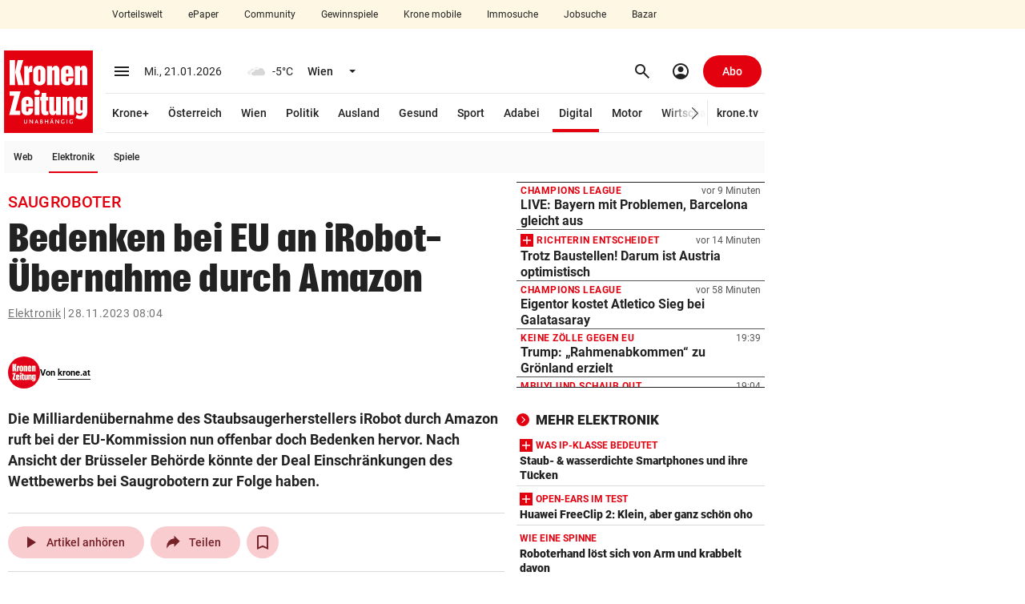

--- FILE ---
content_type: text/html; charset=UTF-8
request_url: https://www.krone.at/3179491
body_size: 68806
content:
<!DOCTYPE html> <html lang="de"> <head> <meta charset="utf-8"> <meta http-equiv="x-ua-compatible" content="ie=edge"> <meta name="viewport" content="width=device-width, initial-scale=1"> <meta name="description" content="Die Milliardenübernahme des Staubsaugerherstellers iRobot durch Amazon ruft bei der EU-Kommission nun offenbar doch Bedenken hervor. Nach Ansicht der ..."> <meta name="cXenseParse:taxonomy" content="digital/elektronik" /><meta name="robots" content="max-image-preview:large"><link rel="canonical" href="https://www.krone.at/3179491"><link rel="alternate" type="application/rss+xml" title="RSS Feed for krone.at" href="//api.krone.at/v1/rss/rssfeed-google.xml?id=244" /> <meta name="krn-output-ad" content="true"> <meta name="krn-ressort-adunit" content="digital"> <meta name="krn-ressort-id" content="244"> <meta name="krn-ressort-slug" content="elektronik"> <meta name="krn-ressort-slug_hierarchical" content="digital/elektronik"> <meta name="krn-template-id" content="258"> <meta name="krn-article-id" content="3179491"> <meta property="cXenseParse:recs:articleid" content="3179491"> <meta property="cXenseParse:articleid" content="3179491"> <meta name="krn-article-type" content="free"> <meta name="cXenseParse:recs:required_product" content="free"/> <meta property="og:type" content="article"> <meta name="cXenseParse:krz-article_language" content="de"> <meta name="cXenseParse:krz-pretitle" content="Saugroboter"> <meta name="cXenseParse:krz-title" content="Bedenken bei EU an iRobot-Übernahme durch Amazon"> <meta name="cXenseParse:krz-linkboxes" content="1"> <meta name="cXenseParse:krz-type_category" content="Understanding"> <meta name="cXenseParse:krz-ai_mood" content="negative"> <meta name="cXenseParse:krz-category" content="Chronik - Feuerwehrwesen"> <meta name="cXenseParse:krz-journalistic_format" content="Meldung"> <meta name="cXenseParse:krz-text_length" content="757"> <meta name="cXenseParse:krz-smart_lables" content="Amazon,EU"> <meta name="cXenseParse:krz-classifications" content="Business News,Company News,News"> <meta name="cXenseParse:krz-ressort_name" content="Elektronik"> <meta name="author" content="krone.at"/> <meta name="keywords" content="Amazon,EU,Business News,Company News,News"/> <meta name="krn-article-modified" content="2023-11-28T08:04:37"> <meta name="date" content="2023-11-28T08:04:37"> <meta name="article:modified_time" content="2023-11-28T08:04:37"> <meta name="article:published_time" content="2023-11-28T08:04:37"> <meta name="krn-oewa-rule-id" content="1891072"> <meta name="krn-content-context" content="business news,company news,news"> <meta name="krn-ai-mood" content="negative"> <link rel="apple-touch-icon" sizes="180x180" href=/apple-touch-icon.png> <link rel="icon" type="image/png" sizes="32x32" href=/favicon-32x32.png> <link rel="icon" type="image/png" sizes="16x16" href=/favicon-16x16.png> <link rel="manifest" href="/manifest.json"> <link rel="mask-icon" href="/safari-pinned-tab.svg" color="#e3000f"> <meta name="theme-color" content="#e3000f"> <meta property="og:site_name" content=Kronen Zeitung /><meta property="fb:app_id" content=159406224130883 /><meta property="og:url" content="https://www.krone.at/3179491"/><meta property="og:title" content="Bedenken bei EU an iRobot-Übernahme durch Amazon" /><meta property="og:description" content="Die Milliardenübernahme des Staubsaugerherstellers iRobot durch Amazon ruft bei der EU-Kommission nun offenbar doch Bedenken hervor. Nach Ansicht der ..." /><meta name="krn:published_time" content="2023-11-28T08:04:37" /><meta name="krn:modified_time" content="2023-11-28T08:04:37" /><meta name="krn:frontend_time" content="2023-11-28T08:04:37" /> <link rel="preconnect" href="https://imgl.krone.at"> <link rel="preconnect" href="https://fonts.krone.at"> <link rel="preconnect" href="//connect.facebook.net"> <link rel="preconnect" href="https://script-at.iocnt.net"> <link rel="preconnect" href="https://at.iocnt.net"> <link rel="preconnect" href="https://www.google-analytics.com"> <link rel="preconnect" href="https://www.googletagmanager.com"> <link rel="preconnect" href="//c.amazon-adsystem.com"> <link rel="preconnect" as="script" href="https://sdk.privacy-center.org/"> <link rel="dns-prefetch" as="script" href="https://sdk.privacy-center.org/"> <script id="spcloader" type="text/javascript" xasync="true" charset="utf-8" src="https://sdk.privacy-center.org/be967a1c-5719-48ab-acfd-c5b99ced4bb7/loader.js?target=www.krone.at"></script> <title> Saugroboter - Bedenken bei EU an iRobot-Übernahme durch Amazon | krone.at </title> <link rel="stylesheet" href="/css/global.css?decache=3dc60d5fc225d92844d672cc2b9b25ae6f3753c71.0.34429" /> <style> .krn-loading-inp { animation: krn-scale 0.5s; } @keyframes krn-scale { 0% { opacity: 1; } 50% { opacity: 0.8; } /* Reduced opacity */ 100% { opacity: 1; } } @keyframes krn-pulse { 0% { opacity: 1; } 50% { opacity: 0.5; } 100% { opacity: 1; } } :root { } </style> <link rel="stylesheet" type="text/css" href="https://fonts.krone.at/fonts/all?dc=1.0.34429"> <link rel="stylesheet" href="/css/kroneat-parcel.css?decache=32b34473c047c281d8290ef036bf05a1ddfa5eb31.0.34429" /> <link rel="stylesheet" href="/css/kroneat.css?decache=06652d2f15ce5553fc509199fe6d4e1f83cd7fec1.0.34429" /> <link rel="stylesheet" href="/css/kroneat-print.css?decache=7c622c469d4789a545a6568154375714f43cda731.0.34429" media="print" /> <style type="text/css" id="krn-css-boxes"> /* CDS: a47434d5a2428d1917fc41d4ea8722a8447b05bf60b26774c03e12892d786b263f28d593dcd8ab50 at: 21.01.2026 16:05:56 */ .c_audio{--player-color: #E3000F;--player-color-transparent: #E3000F27}.c_audio .a__wrapper{display:none}.c_audio .a__hidden{display:none}.c_audio .a__float{position:fixed;bottom:40px;z-index:95;width:600px;height:56px;margin-left:10px;transition:bottom 200ms ease, opacity 200ms ease}.c_audio .a__float--maxi{height:0px}.c_audio .a__hover{display:flex;align-items:center;justify-content:space-around;padding:8px;border-radius:50%;cursor:pointer}.c_audio .a__hover:active{background-color:#EBEBEB}.c_audio .a__hover--disabled{cursor:default;pointer-events:none;color:#A5A5A5}@media (hover: hover){.c_audio .a__hover:hover{background-color:#EBEBEB}}.c_audio .a__miniplayer{position:absolute;bottom:0;background-color:#ffffff;height:56px;width:100%;padding:12px;border-radius:8px;box-shadow:0px 0px 20px #00000029;cursor:pointer}.c_audio .a__miniplayer .a__hover{padding:4px}.c_audio .a__miniplayer .a__title{color:#000000;font-size:14px;font-weight:500}.c_audio .a__miniplayer .a__time{color:#737373;font-size:12px;line-height:24px}.c_audio .a__miniplayer .a__controls{position:absolute;display:flex;align-items:center;height:100%;right:8px;top:0}.c_audio .a__miniplayer .a__controls>div{margin-right:8px}.c_audio .a__miniplayer .a__seekbar{position:absolute;bottom:0;background-color:var(--player-color-transparent);height:2px;width:calc(100% - 24px)}.c_audio .a__miniplayer .a__progress{background-color:var(--player-color);height:100%;width:0%}.c_audio .a__title-box{display:flex;align-items:center}.c_audio .pw__label{margin-right:4px}.c_audio .a__maxiplayer{position:absolute;bottom:0;background-color:#ffffff;height:320px;width:100%;padding:16px;border-radius:8px;box-shadow:0px 0px 20px #00000029;transition:height 300ms ease-in, padding 300ms ease, opacity 300ms ease-out}.c_audio .a__maxiplayer--hidden{height:0 !important;padding:0 !important;opacity:0}.c_audio .a__maxiplayer .a__header{height:32px;display:flex}.c_audio .a__maxiplayer .a__minimize{padding:6px;margin-top:-2px}.c_audio .a__maxiplayer .a__minimize>span{font-size:28px}.c_audio .a__maxiplayer .a__h-right{display:flex;justify-content:space-between;align-items:center;position:absolute;right:8px;top:16px}.c_audio .a__maxiplayer .a__h-right>div{display:inline-block;margin-right:12px}.c_audio .a__maxiplayer .a__share.a__tooltip::after{content:"Kopiert!";padding:8px;position:absolute;background-color:#222222;color:#fff;top:-32px;transform:translateX(-70%)}.c_audio .a__maxiplayer .a__share.a__tooltip::before{content:"";position:absolute;width:10px;height:10px;background-color:#222222;top:-8px;transform:translateX(50%) rotate(45deg)}.c_audio .a__maxiplayer .a__share-icon{height:22px;width:22px}.c_audio .a__maxiplayer .a__content{display:flex;margin-top:12px}.c_audio .a__maxiplayer .a__c-left{width:124px;height:124px;flex-basis:124px;flex-grow:0;flex-shrink:0}.c_audio .a__maxiplayer .a__article-img{width:100%;height:100%;object-fit:cover}.c_audio .a__maxiplayer .a__c-right{margin-left:24px;flex-grow:1}.c_audio .a__maxiplayer .a__title{font-size:16px;font-weight:500;width:85%;white-space:nowrap;overflow:hidden;position:relative;line-height:1.1}.c_audio .a__maxiplayer .a__title::after{content:"";position:absolute;top:0;left:0;bottom:0;right:0;box-shadow:inset -24px 0px 8px -12px white}.c_audio .a__maxiplayer .a__title:hover{text-decoration:underline}.c_audio .a__maxiplayer .a__article-href{margin:20px 0px;display:flex;justify-content:left;align-items:center}.c_audio .a__maxiplayer .a__controls{display:flex;justify-content:space-between;align-items:center;width:80%}.c_audio .a__maxiplayer .a__controls>div{width:40px;height:40px;margin-right:8px}.c_audio .a__maxiplayer .a__controls>div>span{font-size:24px}.c_audio .a__maxiplayer .a__controls>.a__play-pause{width:64px;height:64px;background-color:#EBEBEB}.c_audio .a__maxiplayer .a__controls>.a__play-pause>.ms--outlined{transform:scaleX(85%)}.c_audio .a__maxiplayer .a__controls>.a__play-pause>span{font-size:40px}.c_audio .a__maxiplayer .a__time{display:flex;justify-content:space-between;font-family:Arial, Roboto, sans-serif;font-size:14px;margin-top:16px}.c_audio .a__maxiplayer .a__speed{width:100%;display:flex;justify-content:center;margin-top:24px}.c_audio .a__maxiplayer .a__speedcontrol{padding:6px 12px;background-color:#F7F7F7;border:1px solid #D0D0D0;border-radius:24px;cursor:pointer}.c_audio .a__maxiplayer .a__currentspeed{font-weight:700}.c_audio .a__maxiplayer .a__seekbar{position:relative}.c_audio .a__maxiplayer .a__seekslider{position:relative;appearance:none;-webkit-appearance:none;margin:8px 0}.c_audio .a__maxiplayer .a__seekslider:focus{outline:none}.c_audio .a__maxiplayer .a__seekslider::-webkit-slider-runnable-track{height:4px;cursor:pointer;background:var(--player-color-transparent);border-radius:5px}.c_audio .a__maxiplayer .a__seekslider::-webkit-slider-thumb{box-shadow:none;border:0px;height:16px;width:16px;border-radius:50%;background:var(--player-color);cursor:pointer;-webkit-appearance:none;margin-top:-6px}.c_audio .a__maxiplayer .a__seekslider::before{position:absolute;content:"";top:0px;left:0px;width:var(--seek-before-width);height:4px;background-color:var(--player-color);cursor:pointer;pointer-events:none}.c_audio .a__maxiplayer .a__seekslider::-moz-range-progress{background-color:var(--player-color)}.c_audio .a__maxiplayer .a__seekslider::-moz-range-track{height:4px;cursor:pointer;box-shadow:none;background:var(--player-color-transparent);border-radius:5px;border:0px}.c_audio .a__maxiplayer .a__seekslider::-moz-range-thumb{box-shadow:none;border:0px;height:16px;width:16px;border-radius:50%;background:var(--player-color);cursor:pointer}.c_audio .a__maxiplayer .a__seekslider::-ms-track{height:4px;cursor:pointer;background:transparent;border-color:transparent;border-width:16px 0;color:transparent}.c_audio .a__maxiplayer .a__seekslider::-ms-fill-lower{border-radius:10px;box-shadow:none}.c_audio .a__maxiplayer .a__seekslider::-ms-fill-upper{background:var(--player-color-transparent);border-radius:10px;box-shadow:none}.c_audio .a__maxiplayer .a__seekslider::-ms-thumb{box-shadow:none;border:0px;height:16px;width:16px;border-radius:50%;background:var(--player-color);cursor:pointer}.c_audio .a__maxiplayer .a__seekslider:focus::-ms-fill-lower{background:var(--player-color-transparent)}.is-mobile .c_audio .a__float{left:0;bottom:96px;width:calc(100% - 56px - 8px - 32px);margin:0}.is-mobile .c_audio .a__float--maxi{z-index:2650}.is-mobile .c_audio .a__backdrop{height:calc(100vh - 50px);width:100vw;position:fixed;bottom:0;background-color:#00000040;transition:opacity 0.5s}.is-mobile .c_audio .a__miniplayer{margin-left:16px}.is-mobile .c_audio .a__miniplayer .a__title{white-space:nowrap;overflow:hidden}.is-mobile .c_audio .a__miniplayer .a__controls{background-color:#FFFFFF;box-shadow:-42px -9px 10px -12px #FFFFFF}.is-mobile .c_audio .a__maxiplayer{position:fixed;padding:32px;height:auto;opacity:1;bottom:0;transition:bottom 400ms ease-in, opacity 400ms ease-out}.is-mobile .c_audio .a__maxiplayer--hidden{height:auto !important;padding:32px !important;bottom:-100vh;left:0;opacity:0}.is-mobile .c_audio .a__maxiplayer .a__header{margin:-14px 0 14px -9px}.is-mobile .c_audio .a__maxiplayer .a__article-img{width:100%;height:auto}.is-mobile .c_audio .a__maxiplayer .a__title{font-size:18px;font-weight:500;line-height:24px;text-align:center;margin:24px 0 16px 0;width:100%;white-space:normal}.is-mobile .c_audio .a__maxiplayer .a__title:after{display:none}.is-mobile .c_audio .a__maxiplayer .a__speed{margin-bottom:32px}.is-mobile .c_audio .a__maxiplayer .a__speedcontrol{font-size:14px}.is-mobile .c_audio .a__maxiplayer .a__controls{width:100%;margin-bottom:16px}.c_authorline--interactive .al__outer{margin:40px 0}.c_authorline--interactive .al__item{padding:20px 0 !important}.c_authorline--interactive .al__item:first-child{border-top:1px solid #e6e6e6}.c_authorline--interactive .al__item .al__avatar{width:60px;height:60px;margin-right:20px}.c_authorline--interactive .author-name-container{display:flex;flex-direction:column;justify-content:center}.c_authorline--interactive .author-name-container .al__name{font-size:14px;line-height:21px;border-bottom:none;color:#4d4d4d;margin:0;padding:0}.c_authorline--interactive .author-name-container .al__title{font-size:14px;line-height:20px;color:#b3b3b3;font-size:14px}.c_authorline--interactive .al__socials{gap:20px}.c_authorline--interactive .al__socials .al__social{width:40px;height:40px;line-height:40px;font-size:18px;margin:0;background-color:#e6e6e6}.c_authorline--interactive .al__socials .al__social:hover{background-color:#E3000F !important}.c_authorline--interactive .al__socials .al__social--twitter:hover,.c_authorline--interactive .al__socials .al__social--facebook:hover,.c_authorline--interactive .al__socials .al__social--whatsapp:hover,.c_authorline--interactive .al__socials .al__social--mail:hover,.c_authorline--interactive .al__socials .al__social--instagram:hover,.c_authorline--interactive .al__socials .al__social--snapchat:hover{color:#fff;background-color:#e3000f}.c_authorline--interactive .al__socials .al__social--instagram:hover{background-image:none}.c_authorline--author-inline{margin:15px 0}.c_authorline--author-inline .al__outer-author-inline{display:flex;gap:8px}.c_authorline--author-inline .al__author-names{display:flex;align-items:center}.c_authorline--author-inline .al__name-container{border-bottom:none;font-weight:700;color:#080808;font-size:11px}.c_authorline--author-inline .al__name{display:inline-block !important;font-weight:700 !important;color:#080808 !important;font-size:11px !important;margin:0 !important}.c_authorline--author-inline .al__avatars{border:none;display:flex;gap:4px}.c_authorline--author-inline .al__avatar{margin:0 !important}.c_authorline .al__item{display:flex;align-items:center;padding:8px 0 6px 0;border-bottom:1px solid #e7e7e7}.c_authorline .al__author{display:flex;align-items:center;flex-grow:1}.c_authorline .al__avatar{width:40px;margin-right:12px}.c_authorline .al__prefix{margin-right:8px;font-size:14px;line-height:22px;color:#333}.c_authorline .al__name{display:block;line-height:1;font-weight:700;color:#333;font-size:14px;padding:4px 0 2px 0;border-bottom:1px solid #222;margin:9px 0}.c_authorline .al__socials{display:flex;justify-content:flex-end;align-items:center}.c_authorline .al__social{display:block;width:24px;height:24px;background-color:var(--tertiary-20);color:#fff;text-align:center;line-height:24px;font-size:14px;margin-left:12px;border-radius:50%}.c_authorline .al__social:first-child{margin-left:0}.c_authorline .al__social:hover{color:#fff;background-color:#e3000f}.c_authorline .al__social--twitter:hover{background-color:#00b8f7}.c_authorline .al__social--facebook:hover{background-color:#32599d}.c_authorline .al__social--whatsapp:hover{background-color:#25d366}.c_authorline .al__social--mail:hover{background-color:#e3000f}.c_authorline .al__social--instagram:hover{background-color:#d6249f;background-image:radial-gradient(circle at 30% 107%, #fdf497 0%, #fdf497 5%, #fd5949 45%, #d6249f 60%, #285AEB 90%)}.c_authorline .al__social--snapchat:hover{background-color:#fffc00;color:#000}.is-mobile .c_authorline--interactive .al__item{padding:20px 0}.is-mobile .c_authorline--interactive .al__socials{gap:12px}.is-mobile .c_authorline--interactive .al__socials .al__social{width:24px;height:24px;font-size:14px;display:flex;align-items:center;justify-content:center}@media screen and (max-width: 382px){.is-mobile .c_authorline--author-inline .al__outer-author-inline{flex-wrap:wrap}}.c_breadcrumbs .bc__outer{font-size:14px;font-weight:400;line-height:18px;letter-spacing:.5px;color:#737373;display:flex;justify-content:space-between;align-items:center}.c_breadcrumbs .bc__outer--kronemed{margin-top:3px;margin-bottom:3px;line-height:20px}.c_breadcrumbs .bc__outer--kronemed .bc__link{height:20px;text-decoration:none;white-space:nowrap}.c_breadcrumbs .bc__outer--kronemed .bc__link:hover,.c_breadcrumbs .bc__outer--kronemed .bc__link:active,.c_breadcrumbs .bc__outer--kronemed .bc__link:focus{text-decoration:underline}.c_breadcrumbs .bc__outer--kronemed .bc__link:last-child{display:inline-block;max-width:100%;overflow:hidden;text-overflow:ellipsis;white-space:nowrap;color:#222;text-decoration:underline}.c_breadcrumbs .bc__section{display:flex;align-items:center;flex-wrap:wrap}.c_breadcrumbs .bc__section-first{width:100%;margin-right:8px}.c_breadcrumbs .bc__link{text-decoration:underline}.c_breadcrumbs .bc__link--shortened{display:inline-block;max-width:calc(100% - 130px);overflow:hidden;text-overflow:ellipsis;white-space:nowrap}.c_breadcrumbs .material-symbols{font-size:20px}.c_breadcrumbs .bc__separator{border-right:1px solid;height:14px;padding-right:4px;margin-right:4px}.c_breadcrumbs .bc__lang-switch{display:flex;align-items:center;justify-content:center}.c_breadcrumbs .bc__lang-message{margin-right:4px}.c_breadcrumbs .bc__lang-link{display:flex;align-items:center;justify-content:center;background-color:#e7e7e7;border-radius:4px;padding:4px 6px;line-height:1}.c_breadcrumbs .bc__lang-flag{margin-right:4px;height:12px}.c_breadcrumbs .bc__link-divider{margin:0 12px}.is-mobile .c_breadcrumbs .bc__outer--splitted{display:block}.is-mobile .c_breadcrumbs .bc__outer--splitted .bc__section-first{margin-bottom:8px;width:auto}.is-mobile .c_breadcrumbs .bc__lang-switch{font-size:10px}.c_comments .comments-banner{width:100%}.c_comments .comments-coral__outer{min-height:1500px}.c_comments .comments-coral__card-wrapper{padding:20px 10px}.c_comments .comments-coral__card-wrapper .c_info{font-size:14px}.c_comments .comments-button{background-color:#0452c2 !important;width:100%}.c_comments .comments-button .comments-button__label{line-height:1;font-size:14px;color:#ffffff;white-space:normal;text-transform:none;letter-spacing:normal}.c_comments .comments-button:hover{background-color:#033d90}.c_comments .comments-coral__text{margin:20px 0;line-height:1.4;font-size:14px;font-weight:400}.c_comments .comments-coral__text strong{font-weight:700}.c_comments .comments-coral__text strong a{color:#0452c2}.c_comments .comments-coral__user .c_user{font-size:15px;margin-bottom:4px}.c_comments .comments-coral__user .c_user .c_prefix{font-weight:400}.c_comments .comments-coral__user .c_user .c_name{font-weight:700}.c_comments .comments-coral__user .c_logout{font-size:13px}.c_comments .comments-coral__user .c_logout .c_txt{font-weight:400}.c_comments .comments-coral__user .c_logout a{font-weight:700;color:#e3000f;text-decoration:underline}.c_comments .c_auth.auth-1 .comments-button{display:none;visibility:hidden}.c_comments .c_auth.auth-0 .comments-coral__user{display:none;visibility:hidden}.c_comments .c__blurred-section{position:relative;background-image:url(/bundles/krnfrontendcore/images/comments/blurred-section-desktop.jpg?v1);background-repeat:no-repeat;height:660px;background-size:contain;background-position:center}.c_comments .c__kplus-box{background-color:#F8F4ED;padding:32px 48px 24px 48px;position:absolute;top:50%;left:50%;border-radius:5px;transform:translate(-50%, -50%);box-shadow:0 4px 8px 0 rgba(162,162,162,0.9);width:400px}.c_comments .c__kplus-box-header{display:flex;align-items:center;justify-content:center}.c_comments .c__kplus-box-title{font-size:22px;line-height:30px;letter-spacing:.22px;font-weight:700;font-family:"PlacardKrone";-webkit-font-smoothing:antialiased;-moz-osx-font-smoothing:grayscale;letter-spacing:0.0135em;margin-right:12px}.c_comments .c__kplus-box-auth{font-size:14px;line-height:18px;text-align:center;margin-top:24px}.c_comments .c__kplus-btn{background-color:#e3000f;color:#fff;border:none;width:100%;font-size:16px;line-height:20px;padding:14px;font-weight:700;letter-spacing:.32px;margin-top:24px}.c_comments .c__kplus-link-btn{text-decoration:underline;font-weight:500;padding:0}.c_comments .c__kplus-box-logo{font-size:16px;font-weight:700;display:flex;align-items:center;line-height:20px}.c_comments .c__kplus-logo{height:24px;width:24px;margin-left:8px}.is-mobile .c_comments .comments-banner{margin-left:-15px;margin-right:-15px;width:100vw}@media (max-width: 374px){.is-mobile .c_comments .comments-banner{margin-left:-8px;margin-right:-8px}}.is-mobile .c_comments .comments-coral__card-wrapper{margin-left:-15px;margin-right:-15px;padding-left:15px;padding-right:15px}@media (max-width: 374px){.is-mobile .c_comments .comments-coral__card-wrapper{margin-left:-8px;margin-right:-8px}}@media (max-width: 374px){.is-mobile .c_comments .comments-coral__card-wrapper{padding-left:8px;padding-right:8px}}.is-mobile .c_comments .c__blurred-section{background-image:url(/bundles/krnfrontendcore/images/comments/blurred-section-mobile.jpg?v1);height:540px}.is-mobile .c_comments .c__kplus-box-title{font-size:20px}.is-mobile .c_comments .c__kplus-box{padding:24px 16px;width:340px}.is-mobile .c_divider-line{margin-top:0;margin-bottom:0}.c_extern-embed{overflow:hidden}.c_featured-image .meta{padding:6px 0;line-height:16px;border-bottom:1px solid var(--secondary-90)}.c_featured-image .c_time{font-size:11px}.c_featured-image .copyright{font-size:12px;color:var(--secondary-40);display:inline}.c_featured-image .caption{font-size:14px;color:var(--secondary-10);display:inline;margin-right:4px;word-break:break-word}.c_featured-image .presenter{height:50px}.c_featured-image .presenter.laola_sp{background-image:url(/bundles/krnfrontendcore/images/featured-image/laola_sp_630x50.jpeg)}.c_featured-image .presenter.laola_tu{background-image:url(/bundles/krnfrontendcore/images/featured-image/laola_tu_630x50.png)}.c_featured-image .presenter.laola_eh{background-image:url(/bundles/krnfrontendcore/images/featured-image/laola_eh_630x50.jpeg)}.c_featured-image .presenter.schau_tv{background-image:url(/bundles/krnfrontendcore/images/featured-image/schau_tv_630x50.jpeg)}.c_featured-image .krn-bmp-holder{position:relative;min-height:386.4px}.c_featured-image.mediathek .meta{border-bottom:0px;display:none}.c_featured-image .featured-html{min-height:354px}.c_featured-image .featured-html.dazn{min-height:480px}.c_featured-image .fi__outer--interaktiv .fi__inner{position:relative;height:calc(100vh - 113px);margin:0 -5px;background-position:center;background-size:cover;background-repeat:no-repeat}.c_featured-image .fi__bg-src{position:absolute;top:50%;left:50%;width:100%;height:100%;transform:translate(-50%, -50%);object-fit:cover}.c_featured-image .fi__asset-info{position:absolute;z-index:1;bottom:24px;left:50%;transform:translate(-50%, 0);display:flex;justify-content:center;align-items:center;font-size:12px;line-height:20px;color:var(--secondary-60)}.c_featured-image .fi__authors{margin-right:30px}.c_featured-image .fi__caption{font-size:80px;color:var(--secondary-100);font-weight:900;top:50%;left:50%;transform:translate(-50%, -50%);position:absolute;width:100%;text-align:center;z-index:1;max-width:960px;text-transform:uppercase;font-family:"PlacardKrone";-webkit-font-smoothing:antialiased;-moz-osx-font-smoothing:grayscale;letter-spacing:0.0135em;text-shadow:0px 1px 1px var(--secondary-10)}.is-mobile .c_featured-image .krn-bmp-holder{min-height:calc(57vw + 22px)}.is-mobile .c_featured-image .meta{padding-left:15px;padding-right:15px}@media (max-width: 374px){.is-mobile .c_featured-image .meta{padding-left:8px;padding-right:8px}}.is-mobile .c_featured-image .copyright,.is-mobile .c_featured-image .caption{display:block}.is-mobile .c_featured-image .krn-bmplayer .bmpui-ui-skin-modern.bmpui-ui-skin-ads .bmpui-ui-ads-status{font-size:10px;top:auto;right:auto}.is-mobile .c_featured-image.mediathek .krn-bmp-holder{min-height:57vw;padding-top:0% !important}.is-mobile .c_featured-image .featured-html{min-height:57vw}.is-mobile .c_featured-image .featured-html.dazn{min-height:90vw}.is-mobile .c_featured-image .fi__outer{margin-left:-15px;margin-right:-15px}@media (max-width: 374px){.is-mobile .c_featured-image .fi__outer{margin-left:-8px;margin-right:-8px}}.is-mobile .c_featured-image .fi__outer--interaktiv{height:calc(100vh - 50px);margin-top:-5px}.is-mobile .c_featured-image .fi__asset-info{display:block;text-align:center}.is-mobile .c_featured-image .fi__authors{margin-right:0;margin-bottom:4px}.is-mobile .c_featured-image .fi__caption{font-size:28px;max-width:100%}.c_flexy-label .fl__outer{border-top:1px solid var(--secondary-0-opacity-16);display:flex;justify-content:space-between;align-items:center}.c_flexy-label .fl__outer--small{border-top:none;padding:12px 0 12px 12px}.c_flexy-label .fl__outer--small:after{content:'';border-top:1px dashed var(--secondary-0-opacity-48);width:100%;flex:1 1 min-content}.c_flexy-label .fl__outer--small .fl__title{line-height:16px;font-size:16px;font-style:italic;margin-right:12px;padding:0;text-transform:none;flex:0 1 content;overflow:hidden;text-overflow:ellipsis;-webkit-line-clamp:1;line-clamp:1;display:-webkit-box;-webkit-box-orient:vertical;line-break:anywhere}.c_flexy-label .fl__outer--small .fl__links{padding:0}.c_flexy-label .fl__title{line-height:24px;letter-spacing:.9px;font-size:18px;text-transform:uppercase;font-weight:700;padding:12px 12px 12px 4px;display:flex;align-items:center}.c_flexy-label .material-symbols{margin-left:8px}.c_flexy-label .fl__links{padding:8px 0 8px 8px;display:flex;align-items:center;margin-left:80px}.c_flexy-label .fl__link{padding:8px 16px;line-height:16px;font-size:14px;font-weight:500;margin-right:4px;border-radius:16px}.c_flexy-label .fl__link:last-child{margin-right:0}.c_flexy-label .fl__link:active,.c_flexy-label .fl__link:focus,.c_flexy-label .fl__link:hover{background-color:var(--secondary-0-opacity-8)}.c_flexy-label .swiper .fl__link:after{content:none}.c_flexy-label .swiper-wrapper{gap:4px}.is-mobile .c_flexy-label{margin-top:0;margin-bottom:0}.is-mobile .c_flexy-label .fl__outer{border-top:none;display:block}.is-mobile .c_flexy-label .fl__outer--small{display:flex;padding:12px 0}.is-mobile .c_flexy-label .fl__outer--small .fl__title{padding:0;margin-right:12px}.is-mobile .c_flexy-label .fl__title{padding:12px 0 12px 8px;justify-content:space-between}.is-mobile .c_flexy-label .material-symbols{margin-left:0}.is-mobile .c_flexy-label .fl__links{padding:8px 0px;position:relative;margin-left:0}.is-mobile .c_flexy-label .fl__links:before{content:'';position:absolute;left:0;top:0;width:100%;border-top:1px solid var(--secondary-0-opacity-16)}.sticky-label .c_flexy-label:has(.fl__outer--medium){position:sticky;z-index:2605}.sticky-label .c_flexy-label .fl__outer--medium{background-color:var(--secondary-100);margin-left:-15px;margin-right:-15px;padding-left:15px;padding-right:15px}@media (max-width: 374px){.sticky-label .c_flexy-label .fl__outer--medium{margin-left:-8px;margin-right:-8px}}@media (max-width: 374px){.sticky-label .c_flexy-label .fl__outer--medium{padding-left:8px;padding-right:8px}}.krn-mdc__content--fixed-adjust-navi .sticky-label .c_flexy-label:has(.fl__outer--medium){top:50px}.krn-mdc__content--fixed-adjust-subnavi .sticky-label .c_flexy-label:has(.fl__outer--medium){top:50px}.krn-mdc__content--fixed-adjust-stb .sticky-label .c_flexy-label:has(.fl__outer--medium){top:100px}.krn-mdc__content--fixed-adjust-zlp .sticky-label .c_flexy-label:has(.fl__outer--medium){top:122px}.c_games{width:auto}.c_games .g__inner{padding:24px}.c_games .g__img{display:flex;justify-content:center;border-radius:50%;overflow:hidden}.c_games .g__title{text-align:center;font-size:12px;font-weight:900}.c_games:hover .g__img img{transform:scale(1.2)}.c_games .g__img img{transition:all 0.3s linear}.c_games .g__content{width:150px}.c_games .g__content .g__outer{display:flex;justify-content:center}.c_games .g__content .g__img img{height:102px;width:102px}.c_games .g__content .g__title{margin-top:16px}.c_games .g__footer{width:118px}.c_games .g__footer .g__outer{display:block}.c_games .g__footer .g__inner{padding:15px}.c_games .g__footer .g__img{height:88px;width:88px}.c_games .g__footer .g__img img{height:88px;width:88px}.c_games .g__footer .g__title{margin-top:12px}.is-mobile .c_games{width:auto;margin-left:16px !important}.is-mobile .c_games .g__content{width:150px}.is-mobile .c_games .g__footer{width:118px}.c_gpt-ad{position:static}.c_gpt-ad>.c_inner{position:relative}.c_gpt-ad[class*=beside]{margin:0;min-height:0}.c_gpt-ad[class*=beside]>.c_inner{position:absolute;z-index:3010;top:0}.c_gpt-ad[class*=beside][class*=right]>.c_inner{right:0;transform:translate(100%)}.c_gpt-ad[class*=beside][class*=left]>.c_inner{left:0;transform:translate(-100%)}.c_gpt-ad[class*=top]{padding:0}.c_gpt-ad[class*=top]>.c_inner{display:flex;justify-content:center}.c_gpt-ad[class*=column_right]{visibility:visible}.c_gpt-ad{position:static}.c_gpt-ad>.c_inner{position:relative}.c_gpt-ad[class*=beside]{margin:0;min-height:0}.c_gpt-ad[class*=beside]>.c_inner{position:absolute;z-index:3010;top:0}.c_gpt-ad[class*=beside][class*=right]>.c_inner{right:0;transform:translate(100%)}.c_gpt-ad[class*=beside][class*=left]>.c_inner{left:0;transform:translate(-100%)}.c_gpt-ad[class*=top]{padding:0}.c_gpt-ad[class*=top]>.c_inner{display:flex;justify-content:center}.c_gpt-ad[class*=column_right]{visibility:visible}.c_gpt-ad{position:static}.c_gpt-ad>.c_inner{position:relative}.c_gpt-ad[class*=beside]{margin:0;min-height:0}.c_gpt-ad[class*=beside]>.c_inner{position:absolute;z-index:3010;top:0}.c_gpt-ad[class*=beside][class*=right]>.c_inner{right:0;transform:translate(100%)}.c_gpt-ad[class*=beside][class*=left]>.c_inner{left:0;transform:translate(-100%)}.c_gpt-ad[class*=top]{padding:0}.c_gpt-ad[class*=top]>.c_inner{display:flex;justify-content:center}.c_gpt-ad[class*=column_right]{visibility:visible}.c_google-maps .hs__outer iframe{width:100%}.is-mobile .c_html-snippet .hs__outer.neg-margin,.is-mobile .c_google-maps .hs__outer.neg-margin{margin-left:-15px;margin-right:-15px}@media (max-width: 374px){.is-mobile .c_html-snippet .hs__outer.neg-margin,.is-mobile .c_google-maps .hs__outer.neg-margin{margin-left:-8px;margin-right:-8px}}.c_lead .row{font-weight:700}.c_lead .row.videoportal{font-weight:500}.c_lead.mediathek .c_tinymce_lead{color:var(--secondary-40);font-size:18px;font-weight:400;line-height:1.55;letter-spacing:0.5px}.is-mobile .c_lead.mediathek .c_tinymce_lead{font-size:18px;line-height:1.5;letter-spacing:0.25px;margin:0}.c_linkbox .lb__outer{margin-bottom:15px;padding:8px 32px}.c_linkbox .lb__headline{font-weight:700;line-height:28px;margin-top:0;margin-bottom:8px;font-size:18px}.c_linkbox .lb__link-container{display:flex;align-items:center;margin:16px 0}.c_linkbox .lb__link-container:first-child{margin-top:0}.c_linkbox .lb__link-container:last-child{margin-bottom:0}.c_linkbox .lb__link-text{max-width:calc(100% - 104px);padding-left:8px}.c_linkbox .lb__preview-wrapper{width:104px;flex-basis:104px;position:relative}.c_linkbox .lb__link-pretitle{text-transform:uppercase;color:#e3000f;font-weight:700;font-size:12px}.c_linkbox .lb__link-title{font-weight:700;line-height:1.2;padding-top:2px;font-size:16px}.c_linkbox .lb__link{color:#222222}.c_linkbox .pw__label{top:6px;left:6px;position:absolute}.c_linkbox .lb__design--med_slides_black .lb__link{background:linear-gradient(to bottom, rgba(0,0,0,0) 0%, rgba(0,0,0,0.75) 100%)}.c_linkbox .lb__design--med_slides .lb__link{background:transparent linear-gradient(180deg, rgba(255,255,255,0) 0%, rgba(37,157,167,0.501961) 52%, #0E3F43 100%) 0% 0% no-repeat padding-box}.c_linkbox .lb__design--med_slides,.c_linkbox .lb__design--med_slides_black{border:none;padding:0}.c_linkbox .lb__design--med_slides .lb__link-container,.c_linkbox .lb__design--med_slides_black .lb__link-container{display:block;margin:0;width:150px;height:225spx}.c_linkbox .lb__design--med_slides .lb__link-text,.c_linkbox .lb__design--med_slides_black .lb__link-text{max-width:unset;padding:0}.c_linkbox .lb__design--med_slides .lb__link-pretitle,.c_linkbox .lb__design--med_slides_black .lb__link-pretitle{display:none}.c_linkbox .lb__design--med_slides .lb__preview-img,.c_linkbox .lb__design--med_slides_black .lb__preview-img{height:225px;width:150px;object-fit:cover;border-radius:12px}.c_linkbox .lb__design--med_slides .lb__preview-wrapper,.c_linkbox .lb__design--med_slides_black .lb__preview-wrapper{width:150px}.c_linkbox .lb__design--med_slides .lb__link-text,.c_linkbox .lb__design--med_slides_black .lb__link-text{z-index:1;position:absolute;bottom:0}.c_linkbox .lb__design--med_slides .lb__link,.c_linkbox .lb__design--med_slides_black .lb__link{color:white;font-size:14px;padding:5px;border-radius:12px}.c_linkbox .lb__design--med_slides .swiper-btn,.c_linkbox .lb__design--med_slides_black .swiper-btn{color:black;height:24px;width:24px;border-radius:20px;background-color:white;box-shadow:3px 3px 10px -1px black}.c_linkbox .lb__design--med_slides .swiper-btn:after,.c_linkbox .lb__design--med_slides_black .swiper-btn:after{font-weight:bold;font-size:12px}.c_linkbox .lb__design--magazine_one_img_square{background-color:#FAF6F0;border-radius:0px;padding:32px 32px}.c_linkbox .lb__design--magazine_one_img_square .lb__link-container{border-bottom:1px #4D4D4D20 solid;padding-bottom:16px;margin-bottom:16px}.c_linkbox .lb__design--magazine_one_img_square .lb__link-container:last-child{border-bottom:none}.c_linkbox .lb__design--magazine_one_img_square .lb__link-text{padding-left:16px}.c_linkbox .lb__design--magazine_one_img_square .lb__link-pretitle{font-size:14px}.c_linkbox .lb__design--magazine_one_img_square .lb__link-title{padding-top:4px;font-size:18px}.c_linkbox .lb__design--magazine_one_img_square .lb__additions{color:var(--secondary-30);margin-top:4px}.c_linkbox .lb__design--magazine_one_img_square .pw__label{top:4px;left:4px}.c_linkbox .lb__design--magazine_one_img_square .lb__link-container:last-child{margin-bottom:0;padding-bottom:0}.c_linkbox .lb__design--magazine,.c_linkbox .lb__design--magazine_one_img{background-color:#FAF6F0;border-radius:0px;padding:24px 32px}.c_linkbox .lb__design--magazine .lb__link-container,.c_linkbox .lb__design--magazine_one_img .lb__link-container{border-bottom:1px #4D4D4D20 solid;padding-bottom:16px;margin-bottom:16px}.c_linkbox .lb__design--magazine .lb__link-container:last-child,.c_linkbox .lb__design--magazine_one_img .lb__link-container:last-child{border-bottom:none}.c_linkbox .lb__design--magazine .lb__link-text,.c_linkbox .lb__design--magazine_one_img .lb__link-text{padding-left:16px}.c_linkbox .lb__design--magazine .lb__link-pretitle,.c_linkbox .lb__design--magazine_one_img .lb__link-pretitle{font-size:14px}.c_linkbox .lb__design--magazine .lb__link-title,.c_linkbox .lb__design--magazine_one_img .lb__link-title{padding-top:4px;font-size:18px}.c_linkbox .lb__design--magazine .lb__additions,.c_linkbox .lb__design--magazine_one_img .lb__additions{color:#999999;margin-top:4px;font-size:14px}.c_linkbox .lb__design--magazine .pw__label,.c_linkbox .lb__design--magazine_one_img .pw__label{top:4px;left:4px}.c_linkbox .lb__design--magazine .lb__link-container:last-child,.c_linkbox .lb__design--magazine_one_img .lb__link-container:last-child{margin-bottom:0;padding-bottom:0}.c_linkbox .lb__design--magazine .lb__preview-img{width:100%;height:100%;object-fit:cover}.c_linkbox .lb__design--magazine_one_img .img-lazy-responsive,.c_linkbox .lb__design--magazine_one_img_square .img-lazy-responsive{width:230px;height:auto;padding-bottom:0 !important}.c_linkbox .lb__design--magazine_one_img .lb__preview-img,.c_linkbox .lb__design--magazine_one_img_square .lb__preview-img{position:relative;width:230px;height:auto}.c_linkbox .lb__design--magazine_one_img .lb__preview-wrapper,.c_linkbox .lb__design--magazine_one_img_square .lb__preview-wrapper{width:230px}.c_linkbox .lb__design--magazine_one_img .lb__link-pretitle,.c_linkbox .lb__design--magazine_one_img_square .lb__link-pretitle{font-size:14px;height:16px;display:flex;align-items:center;gap:4px}.c_linkbox .lb__design--magazine_one_img .lb__link-pretitle .pw__label,.c_linkbox .lb__design--magazine_one_img_square .lb__link-pretitle .pw__label{position:relative;top:0;left:0;width:16px;height:16px}.is-mobile .c_linkbox .lb__outer{padding:8px 16px}.is-mobile .c_linkbox .lb__design--magazine .img-lazy-responsive{height:77px;width:108px}.is-mobile .c_linkbox .lb__design--magazine,.is-mobile .c_linkbox .lb__design--magazine_one_img,.is-mobile .c_linkbox .lb__design--magazine_one_img_square{margin-left:-15px;margin-right:-15px;border-radius:unset;padding-top:8px;padding-bottom:32px}@media (max-width: 374px){.is-mobile .c_linkbox .lb__design--magazine,.is-mobile .c_linkbox .lb__design--magazine_one_img,.is-mobile .c_linkbox .lb__design--magazine_one_img_square{margin-left:-8px;margin-right:-8px}}.is-mobile .c_linkbox .lb__design--magazine .lb__list,.is-mobile .c_linkbox .lb__design--magazine_one_img .lb__list,.is-mobile .c_linkbox .lb__design--magazine_one_img_square .lb__list{margin-top:20px}.is-mobile .c_linkbox .lb__design--magazine_one_img .lb__link-container,.is-mobile .c_linkbox .lb__design--magazine_one_img_square .lb__link-container{flex-direction:column}.is-mobile .c_linkbox .lb__design--magazine_one_img .lb__preview-wrapper,.is-mobile .c_linkbox .lb__design--magazine_one_img .img-lazy-responsive,.is-mobile .c_linkbox .lb__design--magazine_one_img .lb__preview-img,.is-mobile .c_linkbox .lb__design--magazine_one_img_square .lb__preview-wrapper,.is-mobile .c_linkbox .lb__design--magazine_one_img_square .img-lazy-responsive,.is-mobile .c_linkbox .lb__design--magazine_one_img_square .lb__preview-img{width:100%}.is-mobile .c_linkbox .lb__design--magazine_one_img .lb__preview-img,.is-mobile .c_linkbox .lb__design--magazine_one_img_square .lb__preview-img{margin-bottom:12px}.is-mobile .c_linkbox .lb__design--magazine_one_img .lb__link-text,.is-mobile .c_linkbox .lb__design--magazine_one_img_square .lb__link-text{width:100%;padding-left:0;max-width:100%;margin-top:0}.kronemed .c_linkbox .lb__design--magazine,.kronemed .c_linkbox .lb__design--magazine_one_img,.kronemed .c_linkbox .lb__design--magazine_one_img_square{background-color:RGBA(var(--ressort-color-rgb, 207, 207, 207), 0.1)}.c_more .m__list{max-height:500px;overflow:auto}.c_more .m__item{border-bottom:1px solid #d9d9d9;display:block;padding:8px 4px 4px 4px}.c_more .m__item:hover{text-decoration:underline}.c_more .m__item-pretitle{color:#e3000f;text-transform:uppercase;font-size:12px;line-height:16px;font-weight:700;margin-bottom:2px;display:flex;align-items:center}.c_more .pw__label{width:16px;margin-right:4px}.c_more .m__item-title{font-size:14px;line-height:18px;font-weight:900}.c_navi-link{--nl-font-size: 14px;--nl-line-height: 20px;--nl-padding-horizontal: 14px;--nl-underline-thickness: 4px}.c_navi-link.fixed{width:78px;display:flex;justify-content:flex-end}.c_navi-link.fixed::after{width:4px;height:4px;background-color:var(--primary-40);top:12px;right:2px;content:"";position:absolute;border-radius:100%}.c_navi-link .nl__outer{color:var(--secondary-10);margin:0 4px}.c_navi-link .nl__outer:hover .nl__link{border-bottom:var(--nl-underline-thickness) solid var(--secondary-10)}.c_navi-link .nl__outer--active .nl__link{border-bottom:var(--nl-underline-thickness) solid var(--primary-40)}.c_navi-link .nl__link{font-size:var(--nl-font-size);line-height:var(--nl-line-height);font-weight:500;padding:var(--nl-padding-horizontal) 8px calc(var(--nl-padding-horizontal) - var(--nl-underline-thickness)) 8px;border-bottom:var(--nl-underline-thickness) solid transparent;display:inline-flex;justify-content:center;align-items:center}.c_navi-link .nl__img{max-height:var(--nl-line-height)}.c_navi-link:first-child .nl__outer{margin-left:0}.c_navi-link:last-child .nl__outer{margin-right:0}.kronemed .c_navi-link .nl__outer:hover .nl__link{border-bottom:var(--nl-underline-thickness) solid RGB(var(--ressort-color-rgb, 34, 34, 34))}.kronemed .c_navi-link .nl__outer--active .nl__link{border-bottom:var(--nl-underline-thickness) solid RGB(var(--ressort-color-rgb, 227, 0, 15))}.mediathek .c_navi-link{--nl-underline-thickness: 2px}.mediathek .c_navi-link .nl__outer{margin:0 2px}.mediathek .c_navi-link .nl__outer:not(.nl__outer--active) .nl__link{border-bottom-color:transparent}.mediathek .c_navi-link .nl__outer:hover .nl__link{background-color:var(--secondary-60-opacity-8)}.mediathek .c_navi-link .nl__outer:focus .nl__link,.mediathek .c_navi-link .nl__outer:active .nl__link{background-color:var(--secondary-60-opacity-12)}.mediathek .c_navi-link .nl__outer--active .nl__link{border-bottom:var(--nl-underline-thickness) solid var(--secondary-0)}.is-gesundtheme .c_navi-link .nl__outer .nl__link{color:RGB(var(--ressort-color-rgb, 34, 34, 34))}.is-gesundtheme .c_navi-link .nl__outer:hover .nl__link{border-bottom:var(--nl-underline-thickness) solid RGB(var(--ressort-color-rgb, 34, 34, 34))}.is-gesundtheme .c_navi-link .nl__outer--active .nl__link{border-bottom:var(--nl-underline-thickness) solid RGB(var(--ressort-color-rgb, 227, 0, 15))}.sub-navi .c_navi-link{--nl-font-size: 12px;--nl-line-height: 16px;--nl-padding-horizontal: 12px;--nl-underline-thickness: 2px}.sub-navi .c_navi-link .nl__outer{margin:0 8px}.sub-navi .c_navi-link .nl__link{padding:var(--nl-padding-horizontal) 4px calc(var(--nl-padding-horizontal) - var(--nl-underline-thickness)) 4px}.c_navi-navbar .swiper-horizontal .c_navi-link{display:inline-block;white-space:nowrap;margin-right:0}.c_navi-navbar .swiper-horizontal .c_navi-link::after{width:0}.c_navi-services .c_navi-link .nl__outer{margin:0 4px}.c_navi-services .c_navi-link .nl__outer:hover .nl__link{border-bottom:none}.c_navi-services .c_navi-link .nl__outer--active .nl__link{border-bottom:none}.c_navi-services .c_navi-link .nl__link{border-bottom:none;padding:4px 12px;border-radius:12px;display:block;font-family:"Roboto";font-size:12px;line-height:16px;font-weight:normal;color:var(--secondary-10)}.c_navi-services .c_navi-link .nl__link:active,.c_navi-services .c_navi-link .nl__link:focus,.c_navi-services .c_navi-link .nl__link:hover{background-color:#FFECAC}.c_navi-services .c_navi-link:first-child .nl__outer{margin-left:0}.c_navi-services .c_navi-link:last-child .nl__outer{margin-right:0}.c_navi-services>.ns__outer{display:flex;justify-content:center;padding:6px 0}.c_pretitle h2{font-size:20px;font-weight:500;margin:0;color:#e3000f;letter-spacing:.15px;line-height:1;text-transform:uppercase}.c_pretitle .p__outer{display:flex;justify-content:flex-start;align-items:center}.c_pretitle .p__outer.kronemed h2{display:inline-block;font-size:14px;line-height:20px;padding:6px 16px;text-transform:none;background-color:RGB(var(--ressort-color-rgb, 227, 0, 15))}.c_pretitle .p__outer.kronemed h2 span{color:#FFFFFF}.c_pretitle .pw__kroneplus{width:18px;height:18px;margin-right:8px;vertical-align:top}.c_pretitle .videoportal h2{font-size:16px;line-height:16px}.c_pretitle.mediathek h2{color:var(--secondary-0);font-size:20px;font-weight:700;line-height:26px}.is-mobile .c_pretitle h2{font-size:16px}.is-mobile .c_pretitle.mediathek h2{color:var(--secondary-0);font-size:14px;font-weight:700;line-height:14px}.is-mobile .c_pretitle .pw__kroneplus{width:16px;height:16px}.c_retresco-story-tags .rst__outer{margin:14px 0}.c_retresco-story-tags .rst__label{font-size:12px;line-height:16px;color:#737373}.c_retresco-story-tags .rst__body{margin-top:12px}.c_retresco-story-tags .rst__taggroup{display:flex;line-height:32px}.c_retresco-story-tags .rst__icon{display:flex;align-items:center;margin-right:8px;margin-bottom:8px;height:32px}.c_retresco-story-tags .rst__icon img{width:24px;height:24px}.c_retresco-story-tags .rst__list{display:flex;align-items:center;flex-flow:wrap}.c_retresco-story-tags .rst__tag{font-size:12px;font-weight:700;display:block;line-height:16px;color:#222;background-color:#F1EBE4;border-radius:4px;padding:8px 12px;margin-right:8px;margin-bottom:8px}.c_retresco-story-tags .rst__tag:hover{background-color:#D9D3CD}.c_shorts-teaser{width:calc(100% + 15px);min-height:246px}@-webkit-keyframes slideshow{from{transform:translateX(0) translateY(-5%)}to{transform:translateX(-5%) translateY(0%)}}.c_shorts-teaser .st__outer{display:flex;padding-bottom:10px;flex-direction:row;flex-wrap:nowrap;justify-content:flex-start;align-items:center}.c_shorts-teaser .st__item{margin:0 5px;position:relative;width:150px;flex-shrink:0;height:231px;background-size:cover;background-position:center;background-repeat:no-repeat;border-radius:8px;overflow:hidden}.c_shorts-teaser .st__item:first-child{margin-left:0 !important}.c_shorts-teaser .st__item:last-child{margin-right:0 !important}.c_shorts-teaser .st__title{position:absolute;bottom:0;width:100%;word-break:break-word;padding:0 8px 16px 8px;filter:drop-shadow(3px 5px 2px rgba(0,0,0,0.4));font-weight:700;font-size:16px;line-height:20px;color:#FFFFFF;background:transparent linear-gradient(180deg, rgba(0,0,0,0) 0%, rgba(0,0,0,0.243137) 27%, rgba(0,0,0,0.658824) 52%, rgba(0,0,0,0.976471) 84%, #000 100%) 0% 0% no-repeat padding-box}.c_shorts-teaser .st__label{display:flex;align-items:center;justify-content:flex-start;margin-bottom:16px}.c_shorts-teaser .st__label-icon{color:#e30001}.c_shorts-teaser .st__label-text{font-size:16px;line-height:24px;font-weight:700;letter-spacing:.32px;margin:0 8px}.c_shorts-teaser .st__label-subtext{font-size:16px;line-height:24px;color:#a7a7a7;letter-spacing:.32px}.is-mobile .c_shorts-teaser .st__item{margin:0 6px}.c_slickslider{--swiper-navigation-color: var(--neutral-0);--swiper-navigation-size: 20px;--swiper-pagination-color: var(--secondary-10);--swiper-pagination-bullet-inactive-color: var(--secondary-10)}.c_slickslider .swiper-pagination{margin:10px 0;position:static}.c_slickslider .box{padding:0;margin:0}.c_slickslider .swiper-slide:active,.c_slickslider .swiper-slide:focus{outline:none}.c_slickslider .swiper-slide .c_kronetv-pano-anmod-wrapper{padding-right:0}.c_slickslider .swiper-slide .c_kronetv-pano-anmod-wrapper .box{padding-right:0}.c_slickslider li.swiper-slide-active button{background-color:black}.c_slickslider .gradient{width:30%;height:100%;display:block;position:absolute;bottom:0;right:0;z-index:1;background:linear-gradient(to right, rgba(255,255,255,0) 0%, #fff 100%)}.c_slickslider.nl-footer{margin-bottom:16px;min-height:300px}.c_slickslider.nl-sidebar{margin-bottom:14px}.c_slickslider.nl-sidebar .ss__outer{margin-left:-5px;margin-right:-5px}.c_slickslider .ss__outer--arrows_top{--swiper-navigation-size: 14px}.c_slickslider .ss__outer--arrows_top .boxheader--videoportal{margin-top:-5px;margin-bottom:0}.c_slickslider .ss__outer--arrows_top .box{width:310px;margin-top:20px}.c_slickslider .ss__outer--arrows_top .ss__links{position:absolute;z-index:2;top:4px;right:90px;font-size:14px;color:#808080}.c_slickslider .ss__outer--arrows_top .swiper-button-prev,.c_slickslider .ss__outer--arrows_top .swiper-button-next{user-select:none;top:10px;right:25px}.c_slickslider .ss__outer--arrows_top .swiper-button-prev:hover,.c_slickslider .ss__outer--arrows_top .swiper-button-next:hover{color:#979797}.c_slickslider .ss__outer--arrows_top .swiper-button-prev{left:unset;right:55px}.c_slickslider .ss__outer--arrows_top .gradient{pointer-events:none;background:linear-gradient(to right, rgba(0,0,0,0) 0%, rgba(0,0,0,0.95) 85%, #000 100%)}.c_slickslider .ss__outer--anmod_slider{margin:0 -5px}.c_slickslider .ss__outer--anmod_slider .swiper-button-prev{left:calc((var(--client-width) - 950px) / 2)}.c_slickslider .ss__outer--anmod_slider .swiper-button-next{left:calc(((var(--client-width) - 950px) / 2) + 910px)}.c_slickslider .ss__outer--anmod_slider .swiper-button-prev,.c_slickslider .ss__outer--anmod_slider .swiper-button-next{width:40px !important;height:40px !important;top:50%;margin-top:0;transform:translateY(-50%)}.c_slickslider .ss__outer--anmod_slider .swiper-pagination{margin-top:16px !important}.c_slickslider .ss__outer.anmod_slider{height:auto}.c_slickslider .ss__outer.anmod_slider .swiper-button-prev,.c_slickslider .ss__outer.anmod_slider .swiper-button-next{width:24px;height:24px;background-color:#FFFFFF;border-radius:50%;box-shadow:3px 3px 10px -1px black}.c_slickslider .ss__outer.anmod_slider .swiper-button-prev:hover,.c_slickslider .ss__outer.anmod_slider .swiper-button-next:hover{background-color:#efefef}.c_slickslider .ss__outer.anmod_slider .swiper-button-prev::after,.c_slickslider .ss__outer.anmod_slider .swiper-button-next::after{font-size:10px}.c_slickslider .ss__outer.anmod_slider .swiper-pagination{margin:0;position:absolute;top:0px;left:50%;transform:translateX(-50%);height:max-content}.c_slickslider .ss__outer.anmod_slider .swiper-pagination-bullet{width:24px;height:8px;background-color:#FFFFFF;border-radius:10px;position:relative;overflow:hidden}.c_slickslider .ss__outer.anmod_slider .swiper-pagination-bullet-active{background-color:rgba(255,255,255,0.3);width:56px}.c_slickslider .ss__outer.anmod_slider .swiper-pagination-bullet-countdown{position:absolute;top:0;left:0;height:100%;width:100%;background-color:#FFFFFF;opacity:0;animation-fill-mode:forwards}.c_slickslider .ss__outer.anmod_slider .swiper-pagination-bullet-active .swiper-pagination-bullet-countdown{opacity:1;animation-name:countdown}@keyframes countdown{100%{width:100%}10%,0%{width:0}}.c_slickslider .ss__outer--default:not(.ss__outer--arrows-on-shadow) .swiper-button-prev,.c_slickslider .ss__outer--default:not(.ss__outer--arrows-on-shadow) .swiper-button-next{display:flex;align-items:center;justify-content:center;width:24px;height:24px;background-color:#FFFFFF;border-radius:50%;box-shadow:3px 3px 10px -1px black}.c_slickslider .ss__outer--default:not(.ss__outer--arrows-on-shadow) .swiper-button-prev:hover,.c_slickslider .ss__outer--default:not(.ss__outer--arrows-on-shadow) .swiper-button-next:hover{background-color:#efefef}.c_slickslider .ss__outer--default:not(.ss__outer--arrows-on-shadow) .swiper-button-prev::after,.c_slickslider .ss__outer--default:not(.ss__outer--arrows-on-shadow) .swiper-button-next::after{font-size:10px}.c_slickslider .ss__outer--default:not(.ss__outer--arrows-on-shadow):not(.anmod_slider):has(.swiper-pagination) .swiper-button-next,.c_slickslider .ss__outer--default:not(.ss__outer--arrows-on-shadow):not(.anmod_slider):has(.swiper-pagination) .swiper-button-prev{transform:translateY(-16px)}.c_slickslider .ss__outer--default.ss__outer--arrows-on-shadow .swiper-button-next,.c_slickslider .ss__outer--default.ss__outer--arrows-on-shadow .swiper-button-prev{height:100%;top:0;margin-top:0;width:80px;transition:opacity .25s ease-in-out}.c_slickslider .ss__outer--default.ss__outer--arrows-on-shadow .swiper-button-next::after,.c_slickslider .ss__outer--default.ss__outer--arrows-on-shadow .swiper-button-prev::after{display:flex;align-items:center;justify-content:center;width:24px;height:24px;background-color:#FFFFFF;border-radius:50%;box-shadow:3px 3px 10px -1px black;font-size:10px}.c_slickslider .ss__outer--default.ss__outer--arrows-on-shadow .swiper-button-next:hover::after,.c_slickslider .ss__outer--default.ss__outer--arrows-on-shadow .swiper-button-prev:hover::after{background-color:#efefef}.c_slickslider .ss__outer--default.ss__outer--arrows-on-shadow .swiper-button-next{right:0;justify-content:flex-end;padding-right:10px;background:linear-gradient(to right, rgba(255,255,255,0) 0%, #fff 100%)}.c_slickslider .ss__outer--default.ss__outer--arrows-on-shadow .swiper-button-prev{left:0;justify-content:flex-start;padding-left:10px;background:linear-gradient(to left, rgba(255,255,255,0) 0%, #fff 100%)}.c_slickslider .ss__outer--default.ss__outer--arrows-on-shadow:not(.anmod_slider):has(.swiper-pagination) .swiper-button-next::after,.c_slickslider .ss__outer--default.ss__outer--arrows-on-shadow:not(.anmod_slider):has(.swiper-pagination) .swiper-button-prev::after{transform:translateY(-16px)}.c_slickslider .ss__outer--default.ss__outer--arrows-on-hover:not(.ss__outer--arrows-on-shadow) .swiper-button-next,.c_slickslider .ss__outer--default.ss__outer--arrows-on-hover:not(.ss__outer--arrows-on-shadow) .swiper-button-prev{opacity:0;transition:opacity .25s ease-in-out}.c_slickslider .ss__outer--default.ss__outer--arrows-on-hover:not(.ss__outer--arrows-on-shadow):hover .swiper-button-next,.c_slickslider .ss__outer--default.ss__outer--arrows-on-hover:not(.ss__outer--arrows-on-shadow):hover .swiper-button-prev{opacity:1}.c_slickslider .ss__outer--default.ss__outer--arrows-on-hover.ss__outer--arrows-on-shadow .swiper-button-next::after,.c_slickslider .ss__outer--default.ss__outer--arrows-on-hover.ss__outer--arrows-on-shadow .swiper-button-prev::after{opacity:0;transition:opacity .25s ease-in-out}.c_slickslider .ss__outer--default.ss__outer--arrows-on-hover.ss__outer--arrows-on-shadow:hover .swiper-button-next::after,.c_slickslider .ss__outer--default.ss__outer--arrows-on-hover.ss__outer--arrows-on-shadow:hover .swiper-button-prev::after{opacity:1}.c_slickslider .ss__outer--default .swiper-button-next.swiper-button-disabled,.c_slickslider .ss__outer--default .swiper-button-prev.swiper-button-disabled{opacity:0 !important}.c_slickslider.hn__med-slides .swiper-button-prev,.c_slickslider.hn__med-slides .swiper-button-next{width:40px !important;height:40px !important;background-color:#FFFFFF;border-radius:50%;box-shadow:3px 3px 10px -1px black;top:47%}.c_slickslider.hn__med-slides .swiper-button-prev:hover,.c_slickslider.hn__med-slides .swiper-button-next:hover{background-color:#efefef}.c_slickslider.hn__med-slides .swiper-button-prev::after,.c_slickslider.hn__med-slides .swiper-button-next::after{font-size:24px !important;font-weight:900}.c_slickslider.med_slides{margin-bottom:14px}.is-mobile .c_slickslider .swiper-slide .c_kronetv-pano-anmod-wrapper{width:100vw !important}.is-mobile .c_slickslider .ss__outer{margin-left:-15px;margin-right:-15px}@media (max-width: 374px){.is-mobile .c_slickslider .ss__outer{margin-left:-8px;margin-right:-8px}}.is-mobile .c_slickslider .gradient{right:-8px}.is-mobile .c_slickslider .ss__outer--arrows_top{margin-left:0px}.is-mobile .c_slickslider .ss__outer--arrows_top .ss__links{top:4px;right:19px}.is-mobile .c_slickslider .ss__outer--arrows_top .gradient{right:-16px}.is-mobile .c_slickslider .ss__outer--anmod_slider{width:auto}.is-mobile .c_slickslider .ss__outer--anmod_slider .swiper-pagination{margin-top:0px !important}.is-mobile .c_slickslider [class*=c_anmod] .imgteaser[class*=imgteaser--aufmacher-]{margin-right:0;margin-left:0}.is-mobile .c_slickslider.hn__med-slides .swiper-slide:first-child,.is-mobile .c_slickslider .ss__outer:not(.anmod_slider) .swiper-slide:first-child{margin-left:15px}@media (max-width: 374px){.is-mobile .c_slickslider.hn__med-slides .swiper-slide:first-child,.is-mobile .c_slickslider .ss__outer:not(.anmod_slider) .swiper-slide:first-child{margin-left:8px}}.is-mobile .c_slickslider.hn__med-slides .swiper-slide:last-child,.is-mobile .c_slickslider .ss__outer:not(.anmod_slider) .swiper-slide:last-child{margin-right:15px}@media (max-width: 374px){.is-mobile .c_slickslider.hn__med-slides .swiper-slide:last-child,.is-mobile .c_slickslider .ss__outer:not(.anmod_slider) .swiper-slide:last-child{margin-right:8px}}.kmm-bg-black.c_slickslider,.kmm-bg-black .c_slickslider{--swiper-pagination-color: #fff;--swiper-pagination-bullet-inactive-color: #fff;padding-left:5px;padding-right:5px;background:none}.kmm-bg-black.c_slickslider li.swiper-slide-active button,.kmm-bg-black .c_slickslider li.swiper-slide-active button{background-color:#e3000f}.kmm-bg-black.c_slickslider .ss__outer,.kmm-bg-black .c_slickslider .ss__outer{background-color:#222;padding:8px}.kmm-bg-black.c_slickslider .ss__outer--default.ss__outer--arrows-on-shadow .swiper-button-next,.kmm-bg-black .c_slickslider .ss__outer--default.ss__outer--arrows-on-shadow .swiper-button-next{background:linear-gradient(to right, rgba(34,34,34,0) 0%, #222 100%)}.kmm-bg-black.c_slickslider .ss__outer--default.ss__outer--arrows-on-shadow .swiper-button-prev,.kmm-bg-black .c_slickslider .ss__outer--default.ss__outer--arrows-on-shadow .swiper-button-prev{background:linear-gradient(to left, rgba(34,34,34,0) 0%, #222 100%)}.kmm-bg-black.c_slickslider .gradient,.kmm-bg-black .c_slickslider .gradient{background:linear-gradient(to right, rgba(34,34,34,0) 0%, #222 100%)}.kmm-bg-black .c_slickslider .ss__outer--arrows_top,.kmm-bg-deep-black .c_slickslider .ss__outer--arrows_top{--swiper-navigation-color: #fff}.kmm-bg-grey-kronetv .c_slickslider{margin-top:0;margin-bottom:-30px;z-index:2}.c_social-toolbar .color_v4{color:#2c2823 !important;background-color:#D9D9D9 !important}.c_social-toolbar .color_v4:hover{background-color:#CACACA !important}.c_social-toolbar .color_v2{background-color:#F5C1B0 !important}.c_social-toolbar .color_v2:hover{background-color:#E9B2A2 !important}.c_social-toolbar .color_v3{color:#2c2823 !important;background-color:#F2E8DC !important}.c_social-toolbar .color_v3:hover{background-color:#E6DDD1 !important}.c_social-toolbar .stb__outer{border-top:#d9d9d9 1px solid;border-bottom:#d9d9d9 1px solid;padding:16px 0;display:flex}.c_social-toolbar .stb__outer--compact-print{border:none;padding:0;display:flex;justify-content:center}.c_social-toolbar .stb__outer--compact-print .stb__group--print .stb__label{color:#fff;font-size:15px;font-weight:700}.c_social-toolbar .stb__theme--grey{border:none}.c_social-toolbar .stb__theme--grey .stb__btn{background-color:#f2f2f2;color:#353535}.c_social-toolbar .stb__theme--grey .stb__btn:hover{background-color:#e3e3e3;box-shadow:none}.c_social-toolbar .stb__theme--mediathek{border:none}.c_social-toolbar .stb__theme--mediathek .stb__btn:not(.stb__btn-comment){color:var(--secondary-5);background-color:var(--secondary-0-opacity-0);border:1px solid var(--secondary-60);border-radius:100px}.c_social-toolbar .stb__theme--mediathek .stb__btn:not(.stb__btn-comment) img{filter:invert(1) brightness(100)}.c_social-toolbar .stb__theme--mediathek .stb__btn:not(.stb__btn-comment):hover{background-color:var(--secondary-0-opacity-8)}.c_social-toolbar .stb__theme--mediathek .stb__group--bookmarks .stb__btn{padding-left:16px;padding-right:24px}.c_social-toolbar .stb__group--bookmarks .stb__btn{padding:8px}.c_social-toolbar .stb__group--giftArticle .stb__btn{padding:8px}.c_social-toolbar .stb__group--giftArticle .stb__btn span{font-size:22px;margin-left:0px !important;transform:translateY(1px)}.c_social-toolbar .stb__group--socials,.c_social-toolbar .stb__group--audio,.c_social-toolbar .stb__group--bookmarks{margin-right:8px}.c_social-toolbar .stb__group--print{margin-right:32px}.c_social-toolbar .stb__group--print .stb__btns{justify-content:center}.c_social-toolbar .stb__group--comments{margin-left:auto}.c_social-toolbar .stb__group--comments .stb__btns{justify-content:center}.c_social-toolbar .stb__group--hidden{display:none}.c_social-toolbar .stb__btns{display:flex;padding-top:6px;align-items:center}.c_social-toolbar .stb__btn{padding:8px 24px 8px 16px;font-weight:500;line-height:24px;font-size:14px;border-radius:20px;display:inline-flex;align-items:center;background-color:#F9CCCF;color:#731f28;border:none;position:relative}.c_social-toolbar .stb__btn span:last-child{margin-left:8px}.c_social-toolbar .stb__btn-comment{transition:bottom 200ms ease;background-color:#0452c2;color:#ffffff}.c_social-toolbar .stb__btn-share-icon,.c_social-toolbar .stb__btn span:first-child{width:24px;height:24px}.c_social-toolbar .stb__btn:hover,.c_social-toolbar .stb__btn:active,.c_social-toolbar .stb__btn:focus{background-color:#f6b5ba}.c_social-toolbar .stb__btn:hover.stb__btn-comment,.c_social-toolbar .stb__btn:active.stb__btn-comment,.c_social-toolbar .stb__btn:focus.stb__btn-comment{background-color:#055ddb}.c_social-toolbar .stb__btn:hover{box-shadow:0px 2px 3px #00000026}.c_social-toolbar .stb__btn.stb__btn-tooltip::after{content:"Kopiert!";padding:8px;position:absolute;background-color:#222222;color:#fff;bottom:calc(100% + 5px);line-height:1;left:50%;transform:translate(-50%, 0);border-radius:4px}.c_social-toolbar .stb__btn.stb__btn-tooltip::before{content:"";position:absolute;width:10px;height:10px;background-color:#222222;bottom:100%;transform:translate(-50%, 0) rotate(45deg);left:50%}.c_social-toolbar .stb__btn-bookmark-icon{width:24px;height:24px;box-sizing:content-box}.c_social-toolbar .stb__btn-bookmark--false .stb__bm--outlined{display:inline-block}.c_social-toolbar .stb__btn-bookmark--false .stb__bm--filled{display:none}.c_social-toolbar .stb__btn-bookmark--true .stb__bm--outlined{display:none}.c_social-toolbar .stb__btn-bookmark--true .stb__bm--filled{display:inline-block}.c_social-toolbar .stb__label{color:#737373}.c_social-toolbar .stb__icon{display:block;width:24px;height:24px;background-color:#DAD3CC;color:#fff;text-align:center;line-height:24px;font-size:14px;margin-left:16px;border-radius:50%;transition:transform .3s ease}.c_social-toolbar .stb__icon:first-child{margin-left:0}.c_social-toolbar .stb__icon:hover{transform:rotate(360deg)}.c_social-toolbar .stb__icon--twitter{background-color:#00b8f7}.c_social-toolbar .stb__icon--facebook{background-color:#32599d}.c_social-toolbar .stb__icon--whatsapp{background-color:#25d366}.c_social-toolbar .stb__icon--mail{background-color:#e3000f}.c_social-toolbar .stb__icon--print{background-color:#979797}.c_social-toolbar .stb__icon--comments{background-color:#5c94bb}.c_social-toolbar .stb__icon--native-share{background-color:#d0d0d0;color:#000000;font-size:12px}.c_social-toolbar .stb__comment-count{min-width:2em;text-align:right}.is-mobile .social-fixed{position:fixed}.is-mobile .social-toolbar{top:50px;height:50px;left:0;width:100%;background-color:#fff;border-bottom:1px solid #E3E3E3;padding:12px;z-index:2500;transition:all .15s}.is-mobile .social-toolbar .stb__comment-count{font-weight:700;font-size:12px;min-width:2em;text-align:right}.is-mobile .social-toolbar .stb__outer{border:none;padding:0px}.is-mobile .social-toolbar .stb__group--socials{display:flex;align-items:center}.is-mobile .social-toolbar .stb__group--comments .stb__label{display:none}.is-mobile .social-toolbar .stb__label{font-size:14px;line-height:1;margin-right:16px}.is-mobile .social-toolbar .stb__btns{padding:0}.is-mobile .c_social-toolbar .stb__outer{border:none;padding:10px 0px}.is-mobile .c_social-toolbar .stb__btn-comment{position:fixed;right:16px;z-index:2;bottom:16px;border-radius:16px;padding:16px}.is-mobile.krn-audio-player--shown .c_social-toolbar .stb__comment-count{display:none}.c_tinymce,.c_tinymce_lead{line-height:26px;font-size:18px;color:#222;word-wrap:break-word}.c_tinymce p.ta_c,.c_tinymce_lead p.ta_c{text-align:center}.c_tinymce p.ta_l,.c_tinymce_lead p.ta_l{text-align:left}.c_tinymce p.ta_r,.c_tinymce_lead p.ta_r{text-align:right}.c_tinymce a,.c_tinymce_lead a{color:#14597F;text-decoration:underline}.c_tinymce a:hover,.c_tinymce_lead a:hover{color:#4dade3}.c_tinymce p,.c_tinymce_lead p{margin:0;padding-top:3px;padding-bottom:10px}.c_tinymce p:only-child,.c_tinymce_lead p:only-child{margin:0;padding:0}.c_tinymce ul li,.c_tinymce_lead ul li{list-style-type:disc;margin-bottom:10px}.c_tinymce ol li,.c_tinymce_lead ol li{margin-bottom:10px}.c_tinymce.kronetv-about{color:#ffffff;margin-top:0}.c_title h1{margin:0;font-family:"PlacardKrone";-webkit-font-smoothing:antialiased;-moz-osx-font-smoothing:grayscale;letter-spacing:0.0135em;font-size:48px;letter-spacing:.15px;line-height:50px;color:#222}.c_title .t__outer--videoportal h1{font-size:32px;line-height:34px}.c_title .t__outer--kronemed h1{font-family:"Roboto"}.c_title .t__additional-info{font-size:14px;line-height:20px;color:#999999;margin-top:12px}.c_title.mediathek h1{color:var(--secondary-0);font-size:38px;line-height:38px}.is-mobile .c_title h1{font-size:30px;line-height:32px}.is-mobile .c_title.mediathek h1{font-size:30px;line-height:33px}.c_vorteilswelt{display:block;--swiper-navigation-color: var(--secondary-10);--swiper-navigation-size: 15px;font-family:"Roboto"}.c_vorteilswelt .boxheader{margin-bottom:15px}.c_vorteilswelt .boxheader a{width:100%;text-align:center}.c_vorteilswelt .boxheader__additional{font-size:12px;line-height:16px;font-weight:500;text-transform:none;padding:8px 16px;border-radius:18px}.c_vorteilswelt .boxheader__additional:hover{background-color:#00000026}.c_vorteilswelt .boxheader__title{background:none;text-transform:uppercase;font-weight:900;font-size:18px;line-height:22px}.c_vorteilswelt .vw__outer{padding-bottom:48px}.c_vorteilswelt .vw__item{display:block;width:310px;overflow:hidden;text-overflow:ellipsis;white-space:nowrap}.c_vorteilswelt .vw__item:hover .vw__title{text-decoration:underline}.c_vorteilswelt .vw__img{width:310px;height:207px;margin-bottom:12px}.c_vorteilswelt .vw__img img{height:100%;width:100%}.c_vorteilswelt .vw__title{color:var(--secondary-10);font-weight:900;font-size:20px;line-height:20px;margin-bottom:4px;overflow:hidden;text-overflow:ellipsis;white-space:nowrap}.c_vorteilswelt .vw__subtitle{color:var(--secondary-60);font-size:14px;line-height:15px;max-width:310px;margin-bottom:12px;overflow:hidden;text-overflow:ellipsis;white-space:nowrap}.c_vorteilswelt .vw__price{display:flex;border-bottom:1px solid #d9d9d9;padding-bottom:16px}.c_vorteilswelt .vw__price-state--is{color:var(--primary-40);font-weight:900;font-size:20px;line-height:20px}.c_vorteilswelt .vw__price-state--was{color:var(--secondary-10);text-decoration:line-through;margin-top:auto;margin-left:8px;line-height:16px}.c_vorteilswelt .swiper-button-prev,.c_vorteilswelt .swiper-button-next{top:100px;padding:var(--swiper-navigation-size);border-radius:50%}.c_vorteilswelt .swiper-button-prev:hover,.c_vorteilswelt .swiper-button-next:hover{background-color:var(--secondary-80)}.c_vorteilswelt .swiper-button-next{right:10px}.c_vorteilswelt .swiper-button-prev{left:10px}.c_vorteilswelt .vw__category--Krone-Magazine,.c_vorteilswelt .vw__category--Krone-EM-Magazine{padding-top:40px;padding-bottom:56px;background-color:var(--tertiary-90)}.c_vorteilswelt .vw__category--Krone-Magazine .vw__swiper,.c_vorteilswelt .vw__category--Krone-EM-Magazine .vw__swiper{width:100%;max-width:830px;margin:0 auto;overflow:hidden}.c_vorteilswelt .vw__category--Krone-Magazine .swiper-wrapper,.c_vorteilswelt .vw__category--Krone-EM-Magazine .swiper-wrapper{display:flex;transition:transform 0.3s ease}.c_vorteilswelt .vw__category--Krone-Magazine .boxheader,.c_vorteilswelt .vw__category--Krone-EM-Magazine .boxheader{margin-bottom:32px}.c_vorteilswelt .vw__category--Krone-Magazine .boxheader a,.c_vorteilswelt .vw__category--Krone-EM-Magazine .boxheader a{width:100%;text-align:center}.c_vorteilswelt .vw__category--Krone-Magazine .boxheader__additional,.c_vorteilswelt .vw__category--Krone-EM-Magazine .boxheader__additional{font-size:12px;line-height:16px;font-weight:500;padding:8px 16px;border-radius:18px;position:absolute}.c_vorteilswelt .vw__category--Krone-Magazine .boxheader__additional:hover,.c_vorteilswelt .vw__category--Krone-EM-Magazine .boxheader__additional:hover{background-color:var(--secondary-0-opacity-16)}.c_vorteilswelt .vw__category--Krone-Magazine .vw__title,.c_vorteilswelt .vw__category--Krone-EM-Magazine .vw__title{font-size:14px;line-height:22px;text-transform:uppercase;text-align:center}.c_vorteilswelt .vw__category--Krone-Magazine .vw__img,.c_vorteilswelt .vw__category--Krone-EM-Magazine .vw__img{width:150px;height:213px;margin-bottom:10px}.c_vorteilswelt .vw__category--Krone-Magazine .vw__subtitle,.c_vorteilswelt .vw__category--Krone-Magazine .vw__price,.c_vorteilswelt .vw__category--Krone-EM-Magazine .vw__subtitle,.c_vorteilswelt .vw__category--Krone-EM-Magazine .vw__price{display:none}.c_vorteilswelt .vw__category--Krone-Magazine .swiper-button-next,.c_vorteilswelt .vw__category--Krone-Magazine .swiper-button-prev,.c_vorteilswelt .vw__category--Krone-EM-Magazine .swiper-button-next,.c_vorteilswelt .vw__category--Krone-EM-Magazine .swiper-button-prev{top:50%;color:black;font-weight:bold;height:24px;width:24px}.c_vorteilswelt .vw__category--Krone-Magazine .boxheader__additional{right:0}.c_vorteilswelt .vw__category--Krone-Magazine .swiper-button-next{right:0px}.c_vorteilswelt .vw__category--Krone-Magazine .swiper-button-prev{left:0px}.c_vorteilswelt .vw__category--Krone-EM-Magazine .vw__swiper{padding:0 20px}.c_vorteilswelt .vw__category--Krone-EM-Magazine .boxheader__additional{right:10px}.c_vorteilswelt .vw__category--Krone-EM-Magazine .swiper-button-next{right:5px}.c_vorteilswelt .vw__category--Krone-EM-Magazine .swiper-button-prev{left:5px}.is-mobile .c_vorteilswelt .swiper-button-prev,.is-mobile .c_vorteilswelt .swiper-button-next{display:none !important}.is-mobile .c_vorteilswelt .boxheader__additional{margin-right:15px}.is-mobile .c_vorteilswelt .vw__img{width:230px;height:154px}.is-mobile .c_vorteilswelt .vw__price-state--was{line-height:20px}.is-mobile .c_vorteilswelt .vw__item{width:248px}.is-mobile .c_vorteilswelt .vw__outer{padding-bottom:32px;padding-top:24px;margin-left:-15px;margin-right:-15px}.is-mobile .c_vorteilswelt .vw__outer .vw__item{margin-left:12px}.is-mobile .c_vorteilswelt .vw__outer .boxheader{margin-left:15px}@media (max-width: 374px){.is-mobile .c_vorteilswelt .vw__outer{margin-left:-8px;margin-right:-8px}}.is-mobile .c_vorteilswelt .vw__category--Krone-Magazine,.is-mobile .c_vorteilswelt .vw__category--Krone-EM-Magazine{padding-top:24px;padding-bottom:24px}.is-mobile .c_vorteilswelt .vw__category--Krone-Magazine .boxheader,.is-mobile .c_vorteilswelt .vw__category--Krone-EM-Magazine .boxheader{margin-left:0}.is-mobile .c_vorteilswelt .vw__category--Krone-Magazine .boxheader a,.is-mobile .c_vorteilswelt .vw__category--Krone-EM-Magazine .boxheader a{width:unset;margin:0px}.is-mobile .c_vorteilswelt .vw__category--Krone-Magazine .boxheader h2,.is-mobile .c_vorteilswelt .vw__category--Krone-EM-Magazine .boxheader h2{padding:0 0 0 24px;background-image:url(/bundles/krnfrontendcore/images/label/right.svg);background-repeat:no-repeat;background-size:contain;background-position:left center;line-height:16px;margin:0px 0px 0px 15px}.is-mobile .c_vorteilswelt .vw__category--Krone-Magazine .boxheader__additional,.is-mobile .c_vorteilswelt .vw__category--Krone-EM-Magazine .boxheader__additional{margin-right:0px;right:0 !important}.is-mobile .c_vorteilswelt .vw__category--Krone-Magazine .boxheader__title,.is-mobile .c_vorteilswelt .vw__category--Krone-EM-Magazine .boxheader__title{padding-left:15px}.is-mobile .c_vorteilswelt .vw__category--Krone-Magazine .vw__item,.is-mobile .c_vorteilswelt .vw__category--Krone-EM-Magazine .vw__item{width:174px}.is-mobile .c_vorteilswelt .vw__category--Krone-Magazine .vw__img,.is-mobile .c_vorteilswelt .vw__category--Krone-EM-Magazine .vw__img{width:150px;height:213px}@media only screen and (max-width: 389px){.is-mobile .c_vorteilswelt .vw__category--Krone-Magazine .boxheader__title,.is-mobile .c_vorteilswelt .vw__category--Krone-EM-Magazine .boxheader__title{max-width:180px}}.vorteilswelt-magazin-wrapper{background-color:var(--tertiary-90);margin-bottom:32px} </style> <script src="/js/global-sync-vendor.js?decache=f0b357048b689ab5135005a7a6acf15c5a1e9f371.0.34429"></script> <script src="/js/global-sync.js?decache=9161552627f999136be35436cc8fde81bd6841251.0.34429"></script> <script>
        function krnMiniPlayer(id, mediaId) {
            // make sure it overlays when overlaying class is present
            $("#" + id + ".overlaying").css("z-index", 3);

            function bmLoaded(j) {
                // object that holds all the bitmovin players
                if (typeof (krnBitmovinPlayers) === 'undefined') {
                    krnBitmovinPlayers = [];
                }

                // set video recommendations
                var krnBitmovinRecommendations = [];
                window.krnBitmovinRecommendations = [];

                $("#" + id).html("");

                // push new player into object
                miniPlayer = {
                    playerDOMId: id,
                    // variables needed for custom player settings/functions
                    vars: {
                        recommendations: [],
                        components: {
                            contentRating: {
                                age: '',
                                desc: '',
                            }
                        },
                        inView: true,
                        inViewDisabled: false,
                        adFinished: false,
                        playbackFinished: false,
                        playbackRates: {},
                        playbackRatesEnabled: true,
                        videoTitle: '',
                        videoCopyright: 'krone.tv',
                        videoCaption: '',
                        videoDuration: null,
                        mediaID: 3380198,
                        ressortTitle: '',
                        objectTitle: '',
                        clipType: 'additional_content',
                        previewSource: '',
                        playUnique: false,
                        disableLoad: false,
                        isTV: false,
                        skipAutoInit: false,
                        features: {
                            floatingPlayer: false,
                            nextVid: false,
                            nextVidRedirect: false
                        },
                        customAssetId: '',
                        datazoom_context: null
                    },
                    // PREVID
                    // bitmovin player config vars
                    config: {
                        key: 'c1acb1f9-dfc4-4c34-8833-3b4292ff4f7d',
                        recommendations: [],
                        source: {
                            markers: [],
                            recommendations: [],
                            options: {
                                startOffset: 0
                            },
                            hls: j.link.url.full,
                        },
                        advertising: {
                            adBreaks: [
                                {
                                    id: 'pre-roll-pre-3380198',
                                    position: 'pre',
                                    tag: {
                                        url: 'https://pubads.g.doubleclick.net/gampad/ads?iu=/6771346/www.krone.at/nachrichten/preroll1&description_url=https%3A%2F%2Fkrone.at&url=&vpos=preroll&env=vp&impl=s&correlator=&tfcd=0&npa=0&gdfp_req=1&output=xml_vast4&sz=640x360&min_ad_duration=3000&max_ad_duration=30000&unviewed_position_start=1&cust_params=channel%3Doberoesterreich%26article_id%3D3379781%26videoplayer_mode%253Dautomuted&plcmt=2&vpmute=0',
                                        type: 'vast'
                                    }
                                }, {
                                    id: 'post-roll-post-3380198',
                                    position: 'post',
                                    tag: {
                                        url: 'https://pubads.g.doubleclick.net/gampad/ads?iu=/6771346/www.krone.at/nachrichten/postroll1&description_url=https%3A%2F%2Fkrone.at&url=&vpos=postroll&env=vp&impl=s&correlator=&tfcd=0&npa=0&gdfp_req=1&output=xml_vast4&sz=640x360&min_ad_duration=3000&max_ad_duration=30000&unviewed_position_start=1&cust_params=channel%3Doberoesterreich%26article_id%3D3379781%26videoplayer_mode%253Dautomuted&plcmt=2&vpmute=0',
                                        type: 'vast'
                                    }
                                }
                            ]
                        },
                        playback: {
                            autoplay: true,
                            muted: false
                        },
                        adaptation: {
                            desktop: {
                                limitToPlayerSize: true
                            },
                            mobile: {
                                limitToPlayerSize: true
                            }
                        },
                        tweaks: {
                            ad_video_load_timeout: 4000
                        },
                        logs: {
                            bitmovin: false,
                            level: "DEBUG"
                        }
                    }
                }

                KRNEvents.on('krn-bitmovin-loaded', function () {
                    window.krnBitmovinPlayers.push(miniPlayer);
                    initPlayerByDomId(id);
                    getPlayerObjByDomId(id).player.unmute();
                });
            }

            fetch("https://api.krone.at/v1/media/" + mediaId + "?cors=true")
                .then(r => r.json())
                .then(j => {
                    if (window.krnBitmovinPlayers) {
                        bmLoaded(j);
                        return;
                    }
                    krnInjectAsset({
                        type: "script",
                        path: "/assets/parcel/bitmovin/index.js",
                        id: "bm1-js",
                        loadCB: function loadCB() {
                            bmLoaded(j);
                        }
                    });
                    krnInjectAsset({
                        type: "link",
                        path: "/assets/parcel/bitmovin/index.css",
                        id: "bm1-css"
                    });
                })
        }

        KRNEvents.Ready(function() {
            KRNEvents.trigger('krn:dom-ready:init');

            // fixed position variant (reposition only on window resize)
            l = $(".c_gpt-ad.type_beside.position_left1")
            r = $(".c_gpt-ad.type_beside.position_right1")

            if(navigator.userAgent.match("iPad")) {
                // Disable sidebars on ipads
                l.css("display", "none");
                r.css("display", "none");
                return;
            }

            positionBesideAdsFixed(l, r);

            $(window).on('resize', function() {
                positionBesideAdsFixed(l, r);
            });




        });

        function positionBesideAdsFixed(l, r) {
            $navis = $('.main-navi-wrapper .n__outer');

            if(!$navis.length) {
                setTimeout(function() {
                    positionBesideAdsFixed(l, r);
                }, 200);
                return false;
            }
            nav_rect = $navis[0].getBoundingClientRect()
            nav_pos = {left: nav_rect.x-5, width: nav_rect.width+10}

            l.each(function(i, e) {
                $(e).css("left", nav_pos.left);
                $(e).css("z-index", "3000");
                $(e).css("position", "fixed");
                $(e).css("min-width", "100px");
                $(e).css("top", "40px");
            });
            r.each(function(i, e) {
                $(e).find(".c_inner").css("position", "relative");
                $(e).find(".c_inner").css("width", "0px");
                $(e).css("left", nav_pos.left+nav_pos.width-5);
                $(e).css("position", "fixed");
                $(e).css("min-width", "100px");
                $(e).css("height", "100%");
                $(e).css("z-index", "3000");
                $(e).css("top", "40px");
            });
        }


                let timeSpentScrolling = 0;
        let isHalted = false;
        let haltedStartTime, haltedEndTime;
        let totalHaltedTime = 0;
        const update_halt_state = () => {
            if (isHalted) {
                isHalted = false;
                haltedEndTime = new Date().getTime();
                totalHaltedTime += (haltedEndTime - haltedStartTime) / 1000;
            } else {
                isHalted = true;
                haltedStartTime = new Date().getTime();
            };
        };
                window.addEventListener('scroll', () => {
            timeSpentScrolling += 1.8;
            update_halt_state();
        }, { passive:true });
        document.addEventListener("DOMContentLoaded", () => {
            const start = new Date().getTime();
                        setInterval(() => {
                if (new Date().getTime() - start > 39000) {
                    update_halt_state();
                };
            }, 39000);
            window.addEventListener("beforeunload", () => {
                const end = new Date().getTime();
                update_halt_state();
                const totalTime = ((end - start) / 1000) - (timeSpentScrolling / 1000) - totalHaltedTime;
                KRNGTMPush('active_time', parseInt(totalTime));
            });
        });
    </script> <script src="/js/kroneat-parcel.js?decache=2acc7ca15dfacd5bec5bd2d4b2904f0a70b88ecc1.0.34429"></script> <script>
        window.KRN_CORE_CONFIG = {
            redisToken: 'b749fff28b3c1f687121add016146fa7d93eb903',
            disableArticleTracking: false,
            iosStoreVersion: parseInt('1729'),
            iosSportStoreVersion: parseInt('1413'),
            sentry: {
                dsn: 'https://bbe926f4591b4e02a80f70afd62334f2@sentry.krone.at/4',
                environment: 'undefined',
                release: 'undefined',
                serverName: 'node44',
                sampleRate: 0.5
            },
            assetVersion: '1.0.34429',
            versions:  {
                TRINITY: 'v0.1.442'
            }
        }
        function shouldShowAds() {
             var articleType = $('meta[name=krn-article-type]').attr('content');
             if((articleType == "reg" || articleType ==  "premium") && TRINITY_LIGHT.getPremium()) {
                    return false;
             }
             if (Cookies.get("wp-backend-session")) {
               // No Ads for Backend Users
              return false;
             }
             return true;
        }
        function kmmIsMobile() {
          if ($('body').hasClass('is-mobile')) {
            return true;
          }
        }
        function detectSystem() {
            var matchedSystem = window.location.origin.match(/^.*\/\/(.*?)-/);
            if(!matchedSystem) {
                return "";
            }
            return matchedSystem[1] + "-";
        }
        // check system
        var system = detectSystem();

        // global KRN Object
        var KRN = {
            'status': {
                'tabActive': true
            },
            'settings': {
                'system': system,
                'domains': {
                    'FRONTEND': 'www.krone.at',
                    'API': 'api.krone.at',
                    'WP': 'wp.krone.at',
                    'TRACKING': 'tracking.krone.at',
                    'TALK': 'talk.krone.at',
                    'TROPHIES': 'trophies.krone.at',
                    'FXFAPI': 'api.willi.krone.at',
                    'FXFFRONTEND': 'www.willi.krone.at',
                    'FXFAKA': 'www.willi.aka.krone.at',
                    'TRINITY': 'trinity.krone.at'
                }
            }
        };
        function trueMobile() {
            var mobile = false;
                        return mobile;
        }

        function getDomain() {
            var mobile = false
            

            if(mobile) {
                    return "mobil.krone.at";
            }
            return "www.krone.at";

        }

function krnInjectAsset(config) {
    if(!config || !config.type || !config.path || !config.id) {
        return false;
    }
    if(!config.loadCB || typeof config.loadCB != 'function') {
        config.loadCB = function() {};
    }
    if(!config.unversioned) {
      config.path += (config.path.search(/\?/) < 0 ? '?' : '&') + 'v' + window.KRN_CORE_CONFIG.assetVersion;
    }
    var tag, fTag = document.getElementsByTagName(config.type)[0];
    if(document.getElementById(config.id)) {
        return false;
    }
    tag = document.createElement(config.type);
    tag.id = config.id;
    tag.onload = function() {
        KRNEvents.trigger('krn-' + config.id + '-loaded');
        config.loadCB();
    }
    if(config.async) {
        tag.async = true;
    }
    if(config.defer) {
        tag.defer = true;
    }
    switch(config.type) {
        case 'link':
            tag.href = config.path;
            tag.rel = 'stylesheet';
            break;
        case 'script':
            tag.src = config.path;
            break;
        default:
            return false;
    }
    fTag.parentNode.insertBefore(tag, fTag);
}

        // check tabActive
        document.addEventListener('visibilitychange', function () {
            var currentlyVisible = !document.hidden;

            // if state different than previous
            if(KRN.status.tabActive !== currentlyVisible) {
                // trigger event
                $(document).trigger('tabVisibilityChange', currentlyVisible);
            }

            KRN.status.tabActive = currentlyVisible;
        });


        if(window) {
            window.KRN = KRN;
        }

        function KRNGTMPush(event, data) {
            if(!data) data = {}
            window.dataLayer = window.dataLayer || [];
            var obj =  {
                'event': event
            }
            var event_data = {}
            event_data[event + "_data"] = Object.assign(data);
            gtm_object = Object.assign(obj, event_data)
            window.dataLayer.push(gtm_object);
            console.log("KRN-GTM pushed", gtm_object);
        }
        function isTestflight() {
          var curBuild = parseInt(navigator.userAgent.split("/").pop());
          if(navigator.userAgent.includes("KroneNative_iOS") && curBuild > window.KRN_CORE_CONFIG.iosStoreVersion) {
            return true;
          }
          if(navigator.userAgent.includes("KroneNativeSport_iOS") && curBuild > window.KRN_CORE_CONFIG.iosSportStoreVersion) {
            return true;
          }
          return false;
        }
        function isBot() {
            return /Chrome\-Lighthouse|Google Page Speed Insights|googlebot|crawler|spider|robot|crawling|Taboolabot/i.test(navigator.userAgent)
        }

        function krnHasConsens(cons) {
            // krn_cons_content -> incontent

            if(isBot() || isTestflight() || document.location.href.match(/app__/) || document.location.search.match(/gdprEnabled=true/)) {
                return true;
            }

            if(document.location.href.match(/suburraMode=true/)) {
                return false;
            }

            if(cons === 'krn_cons_content' && localStorage.getItem('krn_has_3rdparty_cons')) {
                return true;
            }

            return false;
        }
		jQuery.cachedScript = function( url, options ) {

  			// Allow user to set any option except for dataType, cache, and url
  			options = $.extend( options || {}, {
    		dataType: "script",
    		cache: true,
    		url: url
  	    });

  		// Use $.ajax() since it is more flexible than $.getScript
  		// Return the jqXHR object so we can chain callbacks
  		return jQuery.ajax( options );
	   };

        
                KRNEvents.on('trinity-light-loaded', function() {
                  var articleLayerInfo = {"datePublished":"2023-11-28T08:04:37","datePublishedDate":"28.11.2023","datePublishedTime":"08:04:37","dateModified":"2023-11-28T08:04:37","dateModifiedDate":"28.11.2023","dateModifiedTime":"08:04:37","articleId":3179491,"title":"Bedenken bei EU an iRobot-\u00dcbernahme durch Amazon","articleState":"free","language":"de","ressortId":244,"ressort":"elektronik","breadcrumb":"digital\/elektronik","ressorts":["elektronik"],"authors":["autorenzeile-kroneredaktion"],"hostname":"www.krone.at","path":"\/3179491","pretitle":"Saugroboter","slug":"bedenken-bei-eu-an-irobot-uebernahme-durch-amazon","tags":"0","isPlus":false,"content":{"videos":0,"linkboxes":1,"images":0,"facts":0,"type_category":"Understanding","ai_mood":"negative","ai_geographical_context":"","category":"Chronik - Feuerwehrwesen","journalistic_format":"Meldung","snippets":0,"text_length":757,"smart_lables":"Amazon,EU","classifications":"Business News,Company News,News"},"article_region":"","promotion":0};
                  articleLayerInfo.user = {};
                  articleLayerInfo.user.isLoggedIn = Cookies.get("KRN_HAS_PASS")  ? true : false;
                  articleLayerInfo.user.isPlusUser = TRINITY_LIGHT.getPremium() ? true : false;
                  articleLayerInfo.user.isMobile = kmmIsMobile() ? true : false;
                  articleLayerInfo.user.isPrintAbo = localStorage.getItem("mp_printabo") == "1" ? true : false;
                  articleLayerInfo.user.deviceSeen = localStorage.getItem("device_seen") == "1" ? true : false;
                  articleLayerInfo.user.cleanPayDay = localStorage.getItem("krn_pay_clean") == "yes" ? true : false;
                  articleLayerInfo.user.payDaysAgo = localStorage.getItem("krn_pay_days_ago")  ? localStorage.getItem("krn_pay_days_ago") : -1;
                  var cv = Cookies.get("RDS")
                  if(cv) {
                    var groupName = "flyby";
                    var nv = parseInt(cv);
                    if(nv > 3) {
                      groupName = "regular";
                    }
                    if(nv > 50) {
                      groupName = "heavy";
                    }

                    articleLayerInfo.user.group = groupName;
                  }

                  KRNGTMPush('krn_article', articleLayerInfo);
                });
                        var siteInfoData = {"hostname":"www.krone.at","pretitle":"","slug":"","tags":"0","content":[],"article_region":""};
                                siteInfoData.pageType = "article-page";
                                KRNGTMPush('krn_site_info', siteInfoData);


        function krnNoPremium(cb, msg, ignore) {
            if(typeof msg == 'undefined') {
                msg = 'anonymous';
            }

            if(ignore) {
                                cb();
            }

            if(localStorage.getItem('KRN_PUR')) {
                                return false;
            }

                        if(typeof window.TRINITY_LIGHT == 'undefined') {
                                window.setTimeout(function() {
                    krnNoPremium(cb, msg);
                }, 100);
                return false;
            }

                        if(window.TRINITY_LIGHT.user && window.TRINITY_LIGHT.getPur()) {
                                return false;
            }
                                    cb();
        }
        function fixINP() {
            // Select all elements with the class 'imgteaser__img'
            var inps = document.querySelectorAll('div.imgteaser__img, .a__img-box, .imgteaser__title, .thumbBlock,.c_image,.sc__img-container,.c_gpt-ad, span.thumbBlock, span.video-label.video-title.trc_ellipsis, .img-lazy-responsive');

            // Loop through each element and add the event listener
            inps.forEach((imgTeaser) => {
                                imgTeaser.addEventListener('click', (event) => {
                    // Provide immediate visual feedback
                    var imgElement = event.target;
                    imgElement.classList.add('krn-loading-inp'); // CSS class to indicate loading state
                });
            });

        }
        function krnUnhidePlus() {
          fixINP();
          if(isTestflight() || document.location.search.match(/krnMinus=true/)) {
            return false; // use '?krnMinus=true' to debug/simulate ios testflight behaviour
          }

          $(".krnminus").removeClass("krnminus");
          $(".krnminus-display").removeClass("krnminus-display");
        }
        KRNEvents.on(['krn:dom-ready:init', 'krn:dom-ready:async', 'krn-bitmovin-lock-loaded', 'krn-regio-selected-loaded'], krnUnhidePlus);


        function krnCreateAnon() {
            if(Cookies.get('KRN_ANON')) {
                return false;
            }

            var anon = 'xxxxxxxx-xxxx-4xxx-yxxx-xxxxxxxxxxxx'.replace(/[xy]/g, function(c) {
                var r = Math.random() * 16 | 0, v = c == 'x' ? r : (r & 0x3 | 0x8);
                return v.toString(16);
            });

            Cookies.set('KRN_ANON', anon, {
                domain: '.krone.at',
                path: '/',
                expires: 365
            });
        }

        krnCreateAnon();

        // https://stackoverflow.com/a/66726233
        function _calculateScrollbarWidth() {
            document.documentElement.style.setProperty('--scrollbar-width', (window.innerWidth - document.documentElement.clientWidth) + "px");
            var clientWidth = document.documentElement.clientWidth;
                        if(clientWidth < 960) {
                clientWidth = 960;
            }
                        document.documentElement.style.setProperty('--client-width', clientWidth + "px");
            var contentWidth = 960;
            var contentBox = document.getElementsByClassName('c_content');
            if(contentBox.length > 0) {
                contentWidth = contentBox[0].offsetWidth;
            }
            document.documentElement.style.setProperty('--content-width', contentWidth + "px");
        }
        // recalculate on resize
                // recalculate on dom load
        document.addEventListener('DOMContentLoaded', _calculateScrollbarWidth, false);
        // recalculate on load (assets loaded as well)
        window.addEventListener('load', _calculateScrollbarWidth);
    </script> <script type="text/javascript">
        if(!isBot()) {
            window.didomiConfig = {
                cookies: {
                  storageSources: {
                    cookies: false,
                    localStorage: true
                  }
                },
                languages: {
                    enabled: ['de'],
                    default: 'de',
                },
                notice: {
                    content: {
                        dismiss: {
                            de: 'Zustimmen & Weiter',
                        },
                        deny: {
                            de: 'Krone PUR bestellen',
                        },
                        learnMore: {
                            de: 'Optionen verwalten',
                        }
                    },
                },
                preferences: {
                    enableAllButtons: false,
                },
            };

            window.KRNDidomi = {
                debug: window.location.href.match('TCF_DEBUG=1'),
                log: function() {
                    var self = this;

                    if(!self.debug) {
                        return false;
                    }

                    var args = Array.prototype.slice.call(arguments);
                    args.unshift('[TCF]');

                    console.log.apply(console, args);
                },
                init: function() {
                    var self = this;

                    self.debug = window.location.href.match('TCF_DEBUG=1');

                    if(!isTestflight() && !window.location.pathname.match(/^\/(2682039|1704878|1711792|3350979|434475|434474|1949086|37371)$/) && !window.location.pathname.match(/app__/) && !window.location.search.match(/gdprEnabled=true/) && !window.location.pathname.match(/^\/profil/) && !window.location.href.match(/suburraMode=true/) && !window.location.hash.match(/\/KRN\/(pay|confirm|social)/) && !window.location.search.match(/KRN_TRINITY_SHOULD_LOAD/) && !window.location.search.match(/sub-info/)) {
                                                self.log('check subscriber-status');
                        self.checkIfPURUser(function(isSubscriber) {
                            var show = !isSubscriber;
                            if(!isSubscriber) {
                                show = !KRNDidomi.hasMinimalChoice();
                                if(self.needsRefresh) show=true;
                            }

                            KRNDidomi.showNotice(show);

                        });
                                            } else {
                        self.log('page disables showing tcf-popup');
                        self.showNotice(false);

                        if(window.location.hash.match(/\/KRN\/pay\/product\/pur/)) {
                            self.setTriggerCalls();
                            self.log('pur-pay-screen was opened before');
                        }
                    }
                },
                purchasePUR: function() {
                    var self = this;

                    
                    if(window.TRINITY_LIGHT && window.TRINITY_LIGHT.user && window.TRINITY_LIGHT.getPur()) {
                        self.log('user has PUR:', window.TRINITY_LIGHT.getPur());
                        window.TRINITY_LIGHT.enqueueSnackbar('success', 'Sie haben bereits ein PUR-Abo.');
                        return false;
                    }

                    if(!self.checkConsent('piano')) {
                        KRNConsent.openPopup('consent_kroneplus_order');
                        return false;
                    }

                    KRNEvents.on('krn-pianosdk-loaded', function() {
                        KRNDidomi.setTriggerCalls();
                        KRNDidomi.log('opening pur-pay-screen');
                        tp.offer.startCheckout({
                            offerId: window.KRN_CORE_CONFIG.piano.pur.offerId,
                            templateId: window.KRN_CORE_CONFIG.piano.pur.templateId,
                        });
                    });
                    KRNEvents.trigger('krn-forceload-piano');
                },
                showNotice: function(show) {
                    var self = this;

                    $('body').addClass('krn-hide-didomi');
                    if(show) {
                        self.log('showing notice');
                        $('#didomi-host').attr('style', 'display: block !important');
                        Didomi.notice.show();

                    } else {
                        self.log('hiding notice');
                        Didomi.notice.hide();
                    }
                    self.log('removing hide class');
                    $('body').removeClass('krn-hide-didomi');
                },
                checkIfPURUser: function(cb) {
                                        var self = this;
                    if(localStorage.getItem("KRN_PUR") || (window.TRINITY_LIGHT && window.TRINITY_LIGHT.user && window.TRINITY_LIGHT.getPur())) {
                        self.log('user has pur');
                        cb(true);
                    } else {
                        self.log('no user or no pur user');
                        cb(false);
                    }
                },
                setTriggerCalls: function() {
                    var self = this;

                    self.log('setting KRNAuthSuccessTriggerCall');
                    window.KRNAuthSuccessTriggerCall = 'krn-privacy-center-open-purchase';
                    self.log('setting KRNAuthCloseTriggerCall');
                    window.KRNAuthCloseTriggerCall = 'krn-privacy-center-purchase-cancelled';
                },
                unsetTriggerCalls: function() {
                    var self = this;

                    self.log('deleting KRNAuthSuccessTriggerCall');
                    delete window.KRNAuthSuccessTriggerCall;
                    self.log('deleting KRNAuthCloseTriggerCall');
                    delete window.KRNAuthCloseTriggerCall;
                },
                checkConsentChoices: function() {
                    var self = this;

                    var consentState = Didomi.getUserStatus();
                    var purposeConsents = consentState.purposes.consent;
                    var vendorConsents = consentState.vendors.consent;

                    var gtmState = 'undefined';
                    if(purposeConsents.enabled.length && purposeConsents.disabled.length) {
                        gtmState = 'any';
                    } else if(purposeConsents.enabled.length && !purposeConsents.disabled.length) {
                        gtmState = 'all';
                    } else if(!purposeConsents.enabled.length && purposeConsents.disabled.length) {
                        gtmState = 'none';
                    }
                    self.log('gtmState:', gtmState);
                    KRNGTMPush('krn_consent', { status: gtmState });


                    if(isNativeAndroidApp()) {
                        window.ReactNativeWebView.postMessage(JSON.stringify({
                            setCookie: true
                        })); //Native Android Persist Cookie
                    }

                    var doesNotRequirePur = false;
                                        if(self.hasMinimalChoice() || gtmState === 'all' || doesNotRequirePur === true) {
                        self.unsetTriggerCalls();
                        self.showNotice(false);
                    } else if(window.TRINITY_LIGHT && window.TRINITY_LIGHT.user && window.TRINITY_LIGHT.getPur()) {
                        self.log('user has PUR:', window.TRINITY_LIGHT.getPur());
                        self.showNotice(false);
                    } else {
                        self.purchasePUR();
                    }
                },
                hasMinimalChoice: function() {
                    var self = this;

                    var consentState = Didomi.getUserStatus();
                    var purposeConsents = consentState.purposes.consent;
                    var vendorConsents = consentState.vendors.consent;

                    var valid = true;
                    $.each(['geolocation_data', 'cookies', 'select_basic_ads', 'create_ads_profile', 'select_personalized_ads', 'create_content_profile', 'select_personalized_content', 'measure_ad_performance', 'measure_content_performance', 'market_research', 'improve_products'], function(i, e) {
                        if($.inArray(e, purposeConsents.enabled) < 0) {
                            valid = false;
                        }
                    });

                    self.log('user has minimal choice?', valid);

                    return valid;
                },
                checkConsent: function(vendor, cbFunc) {
                    var self = this;

                    var infos = self.getConsentInfos(vendor);
                    if(!infos) {
                        self.log('no consent-infos for', vendor);
                        return false;
                    }

                    var state = false;
                    var forceVendor = [
                                        ];
                    if(isTestflight() || window.location.search.match(/gdprEnabled=true/)) {
                        self.log('force consent', vendor);
                        state = true;
                    } else if($.inArray(vendor, forceVendor) > -1) {
                        self.log('force consent for', vendor);
                        state = true;
                    } else {
                                                state = Didomi.getUserConsentStatus(infos.purposeId, infos.vendorId);
                                                self.log('check consent via getUserConsentStatus', vendor, infos);
                    }

                    if(typeof cbFunc != 'undefined' && state) {
                        self.log('checking consent for', vendor, ':', state, 'and executing cbFunc');
                        cbFunc();
                        return state;
                    }

                    self.log('checking consent for', vendor, ':', state);
                    return state;
                },
                getConsentInfos: function(vendor) {
                    var self = this;

                    var infos = false;
                    switch(vendor) {
                                            case 'instagram':
                            infos = {
                                purposeId: 'anzeigenv-WLY7Vp8R',
                                vendorId: 'c:instagram-8iPtGFPU'
                            };
                            break;
                                            case 'telegram':
                            infos = {
                                purposeId: 'anzeigenv-WLY7Vp8R',
                                vendorId: 'c:telegram-pGN7rTyG'
                            };
                            break;
                                            case 'datawrapper':
                            infos = {
                                purposeId: 'anzeigenv-WLY7Vp8R',
                                vendorId: 'c:datawrappe-6Vafkw8K'
                            };
                            break;
                                            case 'threads':
                            infos = {
                                purposeId: 'anzeigenv-WLY7Vp8R',
                                vendorId: 'c:instagram-8iPtGFPU'
                            };
                            break;
                                            case 'bluesky':
                            infos = {
                                purposeId: 'anzeigenv-WLY7Vp8R',
                                vendorId: 'c:bluesky-MHZGPtzz'
                            };
                            break;
                                            case 'tiktok':
                            infos = {
                                purposeId: 'anzeigenv-WLY7Vp8R',
                                vendorId: 'c:tiktok-TW9TanMP'
                            };
                            break;
                                            case 'youtube':
                            infos = {
                                purposeId: 'anzeigenv-WLY7Vp8R',
                                vendorId: 'c:youtube-XrTUXrnY'
                            };
                            break;
                                            case 'twitter':
                            infos = {
                                purposeId: 'anzeigenv-WLY7Vp8R',
                                vendorId: 'c:twitter-cWTM9DBT'
                            };
                            break;
                                            case 'piano-pv':
                            infos = {
                                purposeId: 'webanalyse-PkzNyVQx',
                                vendorId: 'c:pianoiod-Vf3ZGCgW'
                            };
                            break;
                                            case 'piano-geo':
                            infos = {
                                purposeId: 'webanalyse-PkzNyVQx',
                                vendorId: 'c:pianoiod-Vf3ZGCgW'
                            };
                            break;
                                            case 'piano-device':
                            infos = {
                                purposeId: 'webanalyse-PkzNyVQx',
                                vendorId: 'c:pianoiod-Vf3ZGCgW'
                            };
                            break;
                                            case 'piano-segment':
                            infos = {
                                purposeId: 'usersegme-Y4F7eiKp',
                                vendorId: 'c:pianoiod-Vf3ZGCgW'
                            };
                            break;
                                            case 'piano-recs':
                            infos = {
                                purposeId: 'personalis-tmrpWren',
                                vendorId: 'c:pianoiod-Vf3ZGCgW'
                            };
                            break;
                                            case 'piano-ad':
                            infos = {
                                purposeId: 'personalis-2p4HYUyK',
                                vendorId: 'c:pianoiod-Vf3ZGCgW'
                            };
                            break;
                                            case 'piano-id':
                            infos = {
                                purposeId: 'verwendung-e4rjTCgt',
                                vendorId: 'c:analytics-y6AVkQ7C'
                            };
                            break;
                                            case 'googleonetap':
                            infos = {
                                purposeId: 'initialisi-hT2bNMeY',
                                vendorId: 'c:googleone-ijQcLxib'
                            };
                            break;
                                            case 'facebook':
                            infos = {
                                purposeId: 'anzeigenv-WLY7Vp8R',
                                vendorId: 'c:metafaceb-RrfDK8k3'
                            };
                            break;
                                            case 'facebook-pixel':
                            infos = {
                                purposeId: 'usersegme-LCzzW9gg',
                                vendorId: 'c:metafaceb-T9cWieNe'
                            };
                            break;
                                            case 'laola1':
                            infos = {
                                purposeId: 'anzeigenv-WLY7Vp8R',
                                vendorId: 'c:sportradar-ZefR3bn2'
                            };
                            break;
                                            case 'transmatico':
                            infos = {
                                purposeId: 'anzeigenv-WLY7Vp8R',
                                vendorId: 'c:transmatic-8HZwVw2L'
                            };
                            break;
                                            case 'bitmovin':
                            infos = {
                                purposeId: 'anzeigenv-dMkFZm8k',
                                vendorId: 'c:bitmovin-xawGHVHR'
                            };
                            break;
                                            case 'fan-at':
                            infos = {
                                purposeId: 'anzeigenv-WLY7Vp8R',
                                vendorId: 'c:fanat-J7C7RnRa'
                            };
                            break;
                                            case 'analytics':
                            infos = {
                                purposeId: 'webanalyse-PkzNyVQx',
                                vendorId: 'c:analytics-y6AVkQ7C'
                            };
                            break;
                                            case 'piano':
                            infos = {
                                purposeId: 'anzeigenv-dMkFZm8k',
                                vendorId: 'c:pianoio-nWcHAgPz'
                            };
                            break;
                                            case 'piano-user':
                            infos = {
                                purposeId: 'personalis-QELJW9Ta',
                                vendorId: 'c:pianoiod-Vf3ZGCgW'
                            };
                            break;
                                            case 'piano-interests':
                            infos = {
                                purposeId: 'personalis-2p4HYUyK',
                                vendorId: 'c:pianoiod-Vf3ZGCgW'
                            };
                            break;
                                            case 'admanager-id':
                            infos = {
                                purposeId: 'verwendung-e4rjTCgt',
                                vendorId: 'c:googlead-iRafLqpf'
                            };
                            break;
                                            case 'onthe':
                            infos = {
                                purposeId: 'webanalyse-PkzNyVQx',
                                vendorId: 'c:ontheio-ZBjz2UBQ'
                            };
                            break;
                                            case 'gmaps':
                            infos = {
                                purposeId: 'anzeigenv-WLY7Vp8R',
                                vendorId: 'c:googlemap-krJ6VbxW'
                            };
                            break;
                                            case 'taboola':
                            infos = {
                                purposeId: 'cookies',
                                vendorId: '42'
                            };
                            break;
                                            case 'tipp3odd':
                            infos = {
                                purposeId: 'cookies',
                                vendorId: '39'
                            };
                            break;
                                            case 'assertive-yield':
                            infos = {
                                purposeId: 'cookies',
                                vendorId: 'c:assertive-jQpheJBr'
                            };
                            break;
                                            case 'emarsys-web-extend':
                            infos = {
                                purposeId: 'personalis-tmrpWren',
                                vendorId: 'c:emarsys-V3Upjhwd'
                            };
                            break;
                                            case 'onesignal':
                            infos = {
                                purposeId: 'personalis-tmrpWren',
                                vendorId: 'c:onesignal-bERBbRWW'
                            };
                            break;
                                            case 'datazoom':
                            infos = {
                                purposeId: 'webanalyse-PkzNyVQx',
                                vendorId: 'c:datazooms-VtyPqyVT'
                            };
                            break;
                                            case 'typeform':
                            infos = {
                                purposeId: 'initialisi-hT2bNMeY',
                                vendorId: 'c:typeform-ZKtj3xBY'
                            };
                            break;
                                            case 'kameleoon':
                            infos = {
                                purposeId: 'webseiten-qhTQjNp9',
                                vendorId: 'c:kameleoon-PPyLXAAr'
                            };
                            break;
                                        }
                    infos.vendor = vendor;
                    return infos;
                },
                enableForVendor: function(vendorId, btn) {
                    var self = this;

                    if(btn) {
                        KRNConsent.lockButton(btn);
                    }

                    var vendorConfig = Didomi.getVendorById(vendorId);
                    if(!vendorConfig) {
                        self.log('vendor is not configured:', vendorId);
                        return false;
                    }

                                        var transaction = Didomi.openTransaction();
                                        transaction.enableVendor(vendorId);
                    transaction.enablePurposes(...vendorConfig.purposeIds);
                    transaction.commit();

                    setTimeout(function() {
                        window.location.reload();
                    }, 500);
                },
                loadConsentBox: function(elem, consentInfos) {
                    var self = this;

                    var payload = {};
                    var cacheId = 'common';

                    if(consentInfos) {
                        payload = consentInfos;
                        cacheId = consentInfos.vendorId;
                    }

                    if(!window.krnConsensNoteCache) {
                        window.krnConsensNoteCache = {};
                    }

                    if(!window.krnConsensNoteCache[cacheId]) {
                        $.get('/gdpr/box_consent_note', payload, function(d) {
                            window.krnConsensNoteCache[cacheId] = d;
                            $(elem).html(window.krnConsensNoteCache[cacheId]);
                        });
                    } else {
                        $(elem).html(window.krnConsensNoteCache[cacheId]);
                    }
                },
                revokeTCFConsent: function() {
                    var self = this;

                    self.log('revoking settings');

                    KRNConsent.disable3rdParty();
                    KRNConsent.closePopup();
                    Didomi.reset();
                    self.showNotice(true);
                },
                enablePianoAndPurchasePUR: function() {
                    var self = this;

                    var vendorId = KRNDidomi.getConsentInfos('piano').vendorId;
                    var vendorConfig = Didomi.getVendorById(vendorId);
                    if(!vendorConfig) {
                        self.log('vendor is not configured:', vendorId);
                        return false;
                    }

                    KRNConsent.closePopup();

                                        var transaction = Didomi.openTransaction();
                                        transaction.enableVendor(vendorId);
                    transaction.enablePurposes(...vendorConfig.purposeIds);
                    transaction.commit();

                    setTimeout(function() {
                        tp = window['tp'] || [];
                        tp.push(['init', function() {
                            KRNDidomi.purchasePUR();
                        }]);
                        KRNEvents.trigger('krn-forceload-piano');
                    }, 500);
                },
            };

            // didomiEventListeners
            window.didomiEventListeners = window.didomiEventListeners || [];
            function didomiDisagree () {
                KRNDidomi.purchasePUR();
            }
            window.didomiEventListeners.push({
                event: 'notice.clickdisagree',
                listener: didomiDisagree
            });
            window.didomiEventListeners.push({
                event: 'preferences.clickdisagreetoall',
                listener: didomiDisagree
            });
            function didomiAgree() {
                KRNDidomi.checkConsentChoices();
                KRNEvents.trigger('krn-didomi-loaded');
            }
            window.didomiEventListeners.push({
                event: 'notice.clickagree',
                listener: didomiAgree
            });
            window.didomiEventListeners.push({
                event: 'preferences.clickagreetoall',
                listener: didomiAgree
            });
            window.didomiEventListeners.push({
                event: 'preferences.clicksavechoices',
                listener: didomiAgree
            });
            window.didomiEventListeners.push({
                event: 'consent.changed',
                listener: function (ctx) {
                                    }
            });

            // didomiOnReady
            var start = Date.now();
            window.didomiOnReady = window.didomiOnReady || [];
            window.didomiOnReady.push(function (Didomi) {
                var millisA = Date.now() - start;
                console.info('calling didomiOnReady took ' + millisA + 'ms (A)');
                KRNEvents.trigger('krn-didomi-loaded');
                $('body').addClass('krn-hide-didomi');
                KRNDidomi.needsRefresh = $("#didomi-popup").children().length > 0;
                KRNDidomi.init();
                var millisB = Date.now() - start;
                console.info('calling didomiOnReady took ' + millisB + 'ms (B)');
            });
            $('body').addClass('krn-hide-didomi');



            // didomi sdk (v2.2)
            // window.gdprAppliesGlobally=false;(function(){function n(e){if(!window.frames[e]){if(document.body&&document.body.firstChild){var t=document.body;var r=document.createElement("iframe");r.style.display="none";r.name=e;r.title=e;t.insertBefore(r,t.firstChild)}else{setTimeout(function(){n(e)},5)}}}function e(r,a,o,s,c){function e(e,t,r,n){if(typeof r!=="function"){return}if(!window[a]){window[a]=[]}var i=false;if(c){i=c(e,n,r)}if(!i){window[a].push({command:e,version:t,callback:r,parameter:n})}}e.stub=true;e.stubVersion=2;function t(n){if(!window[r]||window[r].stub!==true){return}if(!n.data){return}var i=typeof n.data==="string";var e;try{e=i?JSON.parse(n.data):n.data}catch(t){return}if(e[o]){var a=e[o];window[r](a.command,a.version,function(e,t){var r={};r[s]={returnValue:e,success:t,callId:a.callId};n.source.postMessage(i?JSON.stringify(r):r,"*")},a.parameter)}}if(typeof window[r]!=="function"){window[r]=e;if(window.addEventListener){window.addEventListener("message",t,false)}else{window.attachEvent("onmessage",t)}}}e("__uspapi","__uspapiBuffer","__uspapiCall","__uspapiReturn");n("__uspapiLocator");e("__tcfapi","__tcfapiBuffer","__tcfapiCall","__tcfapiReturn");n("__tcfapiLocator");(function(e){var t=document.createElement("link");t.rel="preconnect";t.as="script";var r=document.createElement("link");r.rel="dns-prefetch";r.as="script";var n=document.createElement("link");n.rel="preload";n.as="script";var i=document.createElement("script");i.id="spcloader";i.type="text/javascript";i["async"]=true;i.charset="utf-8";var a="https://sdk.privacy-center.org/"+e+"/loader.js?target="+document.location.hostname;if(window.didomiConfig&&window.didomiConfig.user){var o=window.didomiConfig.user;var s=o.country;var c=o.region;if(s){a=a+"&country="+s;if(c){a=a+"&region="+c}}}t.href="https://sdk.privacy-center.org/";r.href="https://sdk.privacy-center.org/";n.href=a;i.src=a;var d=document.getElementsByTagName("script")[0];d.parentNode.insertBefore(t,d);d.parentNode.insertBefore(r,d);d.parentNode.insertBefore(n,d);d.parentNode.insertBefore(i,d)})("be967a1c-5719-48ab-acfd-c5b99ced4bb7")})();
        }
    </script> <style type="text/css"> .fancybox__container.is-closing { display: none; } .async-hide { opacity: 0 !important; } #didomi-host { display: none !important; } </style><script>
        krnNoPremium(function() {
            KRNEvents.on('krn-didomi-loaded', function() {
                KRNDidomi.checkConsent('analytics', function() {
                    window['GoogleAnalyticsObject'] = 'ga';
                    window['ga'] = window['ga'] || function() {
                        (window['ga'].q = window['ga'].q || []).push(arguments)
                    };

                    (function(i,s,o,g,r,a,m){i['GoogleAnalyticsObject']=r;i[r]=i[r]||function(){(i[r].q=i[r].q||[]).push(arguments)},i[r].l=1*new Date();a=s.createElement(o),m=s.getElementsByTagName(o)[0];a.async=1;a.src=g;m.parentNode.insertBefore(a,m)})(window,document,'script','https://www.google-analytics.com/analytics.js','ga');

                    

                    window.dataLayer = window.dataLayer || [];
                    function gtag(){dataLayer.push(arguments);}

                        ga('create', 'UA-2261066-1', 'auto', 'kmm', {name: 'kmm', allowLinker: true});
	ga('kmm.set', 'anonymizeIp', true);
	ga('kmm.require', 'GTM-KFMFP4C');


        var ressortList = {'dimension7': ",244,"}
    
    var pianoUserId = localStorage.getItem("pui") ? localStorage.getItem("pui") : null;
    if (pianoUserId) {
        ressortList.dimension6 = pianoUserId;
    }



    	ga('kmm.send', 'pageview', '/a/digital/elektronik/3179491', ressortList);


        gtag('event', 'krn_article_desktop_/3179491', {
        send_to: 'G-GBMSCHPRH5',
    });
    

                    (function(K, R, N) {
                        var js, fjs = K.getElementsByTagName(R)[0];
                        if (K.getElementById(N)) return;
                        js = K.createElement(R);
                        js.id = N;
                        js.src = 'https://www.googleoptimize.com/optimize.js?id=GTM-KFMFP4C';
                        fjs.parentNode.insertBefore(js, fjs);
                    } (document, 'script', 'optimize.js'));
                });
            });
        }, 'google-analytics');
    </script> <script>
        krnNoPremium(function() {
            KRNEvents.on('krn-didomi-loaded', function() {
                KRNDidomi.checkConsent('analytics', function() {
                    (function(w,d,s,l,i){w[l]=w[l]||[];w[l].push({'gtm.start':new Date().getTime(),event:'gtm.js'});var f=d.getElementsByTagName(s)[0],j=d.createElement(s),dl=l!='dataLayer'?'&l='+l:'';j.async=true;j.src='https://www.googletagmanager.com/gtm.js?id='+i+dl;f.parentNode.insertBefore(j,f);})(window,document,'script','dataLayer','GTM-KS6KQQ');
                });
            });
        }, 'gtm-script');
    </script> <script>
        window.tp = window.tp || [];
        tp.push(["setDataLayerEnabled", true]);

        var krn_pay_days_ago = localStorage.getItem("krn_pay_days_ago");
        if(krn_pay_days_ago) {
            if(parseInt(krn_pay_days_ago) >= 90) {
              window.tp.push(["setCustomVariable", "pay_day_clean", "yes"]);
            }
        }
                                           window.tp.push(["setCustomVariable", "krn_object_type", "article"]);
                    
        
            
                                        
                                                                                    


            

                            window.tp.push(["setCustomVariable", "krn_requires_product", "free"]);
            
                            window.tp.push(["setContentCreated", "2023-11-28T07:04:37"]);
            
                            window.tp.push(["setContentAuthor", "krone.at"]);
            
                            window.tp.push(["setContentSection", "Elektronik"]);
            

        
        var tpZoneSuffix = "";
        if(isNativeApp()) {
            tpZoneSuffix += "_app";
        }
                    window.tp.push(["setZone", "krn_desktop" + tpZoneSuffix]);
        
        window.tp.push(["setTags", ["krn_free_article" , "krn_ressort_elektronik"]]);

                    var krn_piano_aid = "MSD69ko5pe";
            var krn_piano_host = "experience-eu.piano.io";
            window.tp.push(["setSandbox", false]);
            //window.tp.push(['setCloudflareWorkerUrl', 'https://auth.krone.at']);
            window.KRN_CORE_CONFIG.piano = {
        pur: {
            offerId: 'OFDT7FH9WYPJ',
            templateId: 'OTYU8CUV0P3X',
        },
        plusTest: {
            offerId: 'OFE8ZTZ6O06R',
            templateId: 'OT5XR64OZS0D',
            termId: 'TMT01TZYQB95',
        },
    };
       
        // Force by cache_toggle
        if(Cookies.get("KRN-PIANO-SANDBOX")) {
            krn_piano_aid = "lQsTQVhksu";
            krn_piano_host = "sandbox.tinypass.com";
            window.KRN_PIANO_SANDBOX = true;
            window.tp.push(["setSandbox", true]);
            window.KRN_CORE_CONFIG.piano = {
        pur: {
            offerId: 'OFVVMTPIPVLK',
            templateId: 'OTKFAVX4T7B9',
        },
        plusTest: {
            offerId: 'OFLJDW84D0SN',
            templateId: 'OTRYAXY91B1X',
            termId: 'TMLPJ3PQLV49',
        },
    };
        }

        function __pianoLoader() {
            window.cX = window.cX || { options: {consent: true, tcf20: true}, callQueue: [] };
            window.cX.options.dataLayer = true;
            window.cX.callQueue.push(['setCustomParameters', {
                'logged_in': Cookies.get("KRN_HAS_PASS") ? true : false,
                'mp_printabo': localStorage.getItem("mp_printabo") == "1" ? true : false,
                'device_seen': localStorage.getItem("device_seen") == "1" ? true : false,
                'cleanPayDay': localStorage.getItem("krn_pay_clean") == "yes" ? true : false,
                'payDaysAgo':  localStorage.getItem("krn_pay_days_ago")  ? localStorage.getItem("krn_pay_days_ago") : -1

            }]);
            window.cX.callQueue.push(['setConsent', { pv: false, segment: false, recs: false, ad: false, device: false, geo: false,   }]);
            KRNEvents.on('krn-didomi-loaded', function() {
                KRNDidomi.checkConsent('piano-pv', function() {
                    window.cX.callQueue.push(['setConsent', { pv: true }]);
                })

                KRNDidomi.checkConsent('piano-segment', function() {
                    window.cX.callQueue.push(['setConsent', { segment: true }]);


                    // NOTE:
                    // this codeblock below is not how this is done properly
                    // but I gave up, reverse-engineered the loaded piano scripts as good as I could and came up with this
                    // fix it if you have the proper documentation, I don't

                    // cx.js is loaded from tinypass.min.js which itself is loaded from experience-eu.piano.io/xbuilder/experience/load
                    // I only have a hook for ".../experience/load"
                    // not for tinypass.min.js
                    // certainly not for cx.js

                    // getSegments here is called from the callQueue whenever cX.js is loaded
                    // however, we can't use cX.getUserId() here on the callQueue, as we don't have access to cX
                    // it will simply not do anything and even make piano scripts stop working, without any console output
                    // therefore, in the callback we have *some* segments but we don't have the *correct* segments

                    // yes, getSegments is called again, inside itself
                    // it is one of the only functions I could find that have a callback
                    // here I now have cX available and can do what I actually want to
                    // first call (in callQueue) is only a "carrier"
                    window.cX.callQueue.push(['getSegments', {
                            persistedQueryId: '9551776bb1ca45f65a50a72aea0de567768e21c6',
                            callback: function (segments) {
                                cX.getSegments({
                                    persistedQueryId: '9551776bb1ca45f65a50a72aea0de567768e21c6',
                                    callback: function (segments) {
                                        KRNGTMPush('krn_piano_user_segments', segments.map(function (x) { return x.id; }));
                                    }
                                }, {
                                    identity: {id: cX.getUserId(), type: 'zrf' }
                                });
                            }
                        }
                    ]);
                })

                KRNDidomi.checkConsent('piano-recs', function() {
                    window.cX.callQueue.push(['setConsent', { recs: true }]);
                })
                KRNDidomi.checkConsent('piano-ad', function() {
                    window.cX.callQueue.push(['setConsent', { ad: true }]);
                })

                KRNDidomi.checkConsent('piano-device', function() {
                    window.cX.callQueue.push(['setConsent', { device: true }]);
                })

                KRNDidomi.checkConsent('piano-geo', function() {
                    window.cX.callQueue.push(['setConsent', { geo: true }]);
                })


                function __scoped_loader() {
                    if(!KRNEvents.isTriggered("krn-pianosdk-loaded")) { // avoid loading piano twice (buggy behaviour, eg. blank login page)
                        (function(src){var a=document.createElement("script");a.type="text/javascript";a.async=true;a.onload=function(){KRNEvents.trigger('krn-pianosdk-loaded');};a.src=src;var b=document.getElementsByTagName("script")[0];b.parentNode.insertBefore(a,b)})("https://" + krn_piano_host + "/xbuilder/experience/load?aid=" +  krn_piano_aid);
                    }
                }
                __scoped_loader();
            })
        }

    </script> <script>
        krnNoPremium(function() {
            (function(d, s, id) {
                var js, fjs = d.getElementsByTagName(s)[0];
                if (d.getElementById(id)) return;
                js = d.createElement(s);
                js.id = id;
                js.async = true;
                js.src = "https://script-at.iocnt.net/iam.js";
                fjs.parentNode.insertBefore(js, fjs);
            }(document, 'script', 'oewa-script'));
        }, 'oewa-script');
    </script> <link rel='preload' href='//data-1ce9bdc9f1.krone.at/iomm/latest/manager/base/es6/bundle.js' as='script' id='IOMmBundle' crossorigin> <link rel='preload' href='//data-1ce9bdc9f1.krone.at/iomm/latest/bootstrap/loader.js' as='script' crossorigin> <script>
        if(!isNativeApp()) {
          krnNoPremium(function() {
              (function(d, s, id) {
                  var js, fjs = d.getElementsByTagName(s)[0];
                  if (d.getElementById(id)) return;
                  js = d.createElement(s);
                  js.id = id;
                  js.async = true;
                  js.crossorigin = true;
                  js.src = "//data-1ce9bdc9f1.krone.at/iomm/latest/bootstrap/loader.js";
                  fjs.parentNode.insertBefore(js, fjs);
              }(document, 'script', 'oewa2-script'));

            /*
              (function(d, s, id) {
                  var js, fjs = d.getElementsByTagName(s)[0];
                  if (d.getElementById(id)) return;
                  js = d.createElement(s);
                  js.id = id;
                  js.async = true;
                  js.crossorigin = true;
                  js.src = "//ts-v2.reppublika.com/web.js?is_auto_exec=0";
                  fjs.parentNode.insertBefore(js, fjs);
              }(document, 'script', 'reppublika-script'));
            */
          }, 'oewa2-script');
        }
    </script> <script>
        function newDetectMobile() {
            if(document.location.host.match(/kronemed/)) {
                return;
            }
            if(Cookies.get("KRN_FAM")) {
                // WE have fam forced - let it be
                return;
            }
            function setFalsePositive() {
                 var in30Minutes = 1/48;
                 var oppfam = "desktop"
                 if(getDomain().match(/www/)) {
                         oppfam = "mobile";
                 }

                 //We go FROM www to MOBILE by JS decicsion, if we came here from CDN
                 //This was a false_positive - mark it, so CDN does not redirect this user again
                 Cookies.set("KRN_FAM", oppfam, { domain: "krone.at", path: "/",     expires: in30Minutes })

            }
            function isFacebookAndroidApp() {
                var ua = navigator.userAgent || navigator.vendor || window.opera;
                ua = ua.toLowerCase();
                return (ua.indexOf("fban") > -1 && ua.indexOf("android") > -1) || (ua.indexOf("fbav") > -1 && ua.indexOf("android") > -1);
            }
            if(isFacebookAndroidApp() || Cookies.get("KMM_DISABLE_FORK") || document.location.href.match(/KMM_DISABLE_FORK/)) {
                return;
            }
            var mobile = new MobileDetect(window.navigator.userAgent);
            window.KRN_CORE_CONFIG.urlIsStable = true;
            //Device is mobile and no tablet, and we are on desktop go to mobil
            if(mobile.mobile() && !mobile.tablet() && getDomain().indexOf("mobil") === -1 ) {
                console.log("MOBILE2 ", getDomain());
                if(!Cookies.get("KMM_MOBILE_DISABLED")) {
                    window.KRN_CORE_CONFIG.urlIsStable = false;
                    setFalsePositive();
                    window.location.reload();
                }  else {
                    console.log("ADD MARK");
                    window.setTimeout(function() {
                        $("body").prepend('<div class="kmm_mobile_overlay_link"><a href="#" class="todesktop" title="zur mobilen Version wechseln">zur mobilen Version wechseln</a></div>');
                        $("body").css('padding-top', $('.kmm_mobile_overlay_link').outerHeight(true));
                    }, 2000);
                }
            }
            //Device is either no mobile or mobile and tablet and we are on mobile version redirect to desktop
            if((!mobile.mobile() || (mobile.mobile() && mobile.tablet())) && getDomain().indexOf("www")  === -1 && window.location.href.indexOf("app__") === -1) {
                window.KRN_CORE_CONFIG.urlIsStable = false;
                setFalsePositive();
                window.location.reload();
            }
            if(Cookies.get("KMM_MOBILE_DISABLED") &&  getDomain().indexOf("mobil") !== -1 ) {
                window.KRN_CORE_CONFIG.urlIsStable = false;
                setFalsePositive();
                window.location.reload();
                console.log("REquested WWW");
            }

        }
        //Mobile Detector/Redirector
        function detectMobile() {
            if(document.location.host.match(/kronemed/)) {
                return;
            }

            function setFalsePositive() {
                 var in30Minutes = 1/48;

                 //We go FROM www to MOBILE by JS decicsion, if we came here from CDN
                 //This was a false_positive - mark it, so CDN does not redirect this user again
                 Cookies.set("KMM_MOBILE_FP", "1", { domain: "krone.at", path: "/",     expires: in30Minutes })
            }
            function isFacebookAndroidApp() {
                var ua = navigator.userAgent || navigator.vendor || window.opera;
                ua = ua.toLowerCase();
                return (ua.indexOf("fban") > -1 && ua.indexOf("android") > -1) || (ua.indexOf("fbav") > -1 && ua.indexOf("android") > -1);
            }
            if(isFacebookAndroidApp() || Cookies.get("KMM_DISABLE_FORK") || document.location.href.match(/KMM_DISABLE_FORK/)) {
                return;
            }
            var mobile = new MobileDetect(window.navigator.userAgent);
            window.KRN_CORE_CONFIG.urlIsStable = true;
            //Device is mobile and no tablet, and we are on desktop go to mobil
            if(mobile.mobile() && !mobile.tablet() && window.location.href.indexOf("mobil") === -1 ) {
                console.log("MOBILE1 ", getDomain());
                if(!Cookies.get("KMM_MOBILE_DISABLED")) {
                    window.KRN_CORE_CONFIG.urlIsStable = false;
                    setFalsePositive();
                    window.location.href=window.location.href.replace("www", "mobil");
                }  else {
                    console.log("ADD MARK");
                    window.setTimeout(function() {
                        $("body").prepend('<div class="kmm_mobile_overlay_link"><a href="#" class="todesktop" title="zur mobilen Version wechseln">zur mobilen Version wechseln</a></div>');
                        $("body").css('padding-top', $('.kmm_mobile_overlay_link').outerHeight(true));
                    }, 2000);
                }
            }
            //Device is either no mobile or mobile and tablet and we are on mobile version redirect to desktop
            if((!mobile.mobile() || (mobile.mobile() && mobile.tablet())) && window.location.href.indexOf("www") === -1 && window.location.href.indexOf("app__") === -1) {
                window.KRN_CORE_CONFIG.urlIsStable = false;
                setFalsePositive();
                window.location.href=window.location.href.replace("mobil", "www");
            }
            if(Cookies.get("KMM_MOBILE_DISABLED") &&  window.location.href.indexOf("mobil") !== -1 ) {
                window.KRN_CORE_CONFIG.urlIsStable = false;
                setFalsePositive();
                window.location.href=window.location.href.replace("mobil", "www");
                console.log("REquested WWW");
            }
        }
        //if(Cookies.get("KRN_THORS_HAMMER")) {
               newDetectMobile();
        //} else {
        //    detectMobile();
        //}
    </script> <script type="text/javascript">
        $.ajaxSetup({
            xhrFields: {
                withCredentials: true
            },
            beforeSend: function(jqXHR, settings) {
                if (settings.url.indexOf('https://api.cxense.com/public/widget/data') !== -1) {
                    jqXHR.setRequestHeader('Content-Type', 'application/json');
                }
                var bindSymbol = '?';
                if(settings.url.search(/\?/) >= 0) {
                    bindSymbol = '&';
                }
                if(!settings.url.match(/krone\.at/)) {
                    settings.xhrFields.withCredentials  = false;
                }
                if(settings.url.match(/krone\.at/) && !settings.url.match(/api.willi.krone.at/)) {
                  settings.url = settings.url + bindSymbol + 'cors=true&domain=' + getDomain();
                }
                if(settings.url.match(/excludeCredentials/)) {
                    settings.xhrFields.withCredentials  = false;
                }
            }
        });
    </script> <script type="text/javascript">

        function krnInjectGridDebugAssets() {
            if(!Cookies.get('KRN-GRID-DEBUG')) {
                return false;
            }

            (function(d, s, id) {
                var css, fcss = d.getElementsByTagName(s)[0];
                if (d.getElementById(id)) return;
                css = d.createElement(s);
                css.id = id;
                css.rel = "stylesheet";
                css.href = "//" + document.domain + "/debug/grid/css";
                fcss.parentNode.insertBefore(css, fcss);
            }(document, 'link', 'grid-debug-css'));
            (function(d, s, id) {
                var js, fjs = d.getElementsByTagName(s)[0];
                if (d.getElementById(id)) return;
                js = d.createElement(s);
                js.id = id;
                js.src = "//" + document.domain + "/debug/grid/js";
                fjs.parentNode.insertBefore(js, fjs);
            }(document, 'script', 'grid-debug-js'));
        }

        if(document.readyState != 'loading'){
            krnInjectGridDebugAssets();
        } else {
            document.addEventListener('DOMContentLoaded', krnInjectGridDebugAssets);
        }
    </script> <script>
        /* disabled - in favor of KRNVitals
        (function() {

            if(!Cookies.get('KRN-WEB-VITALS-DEBUG')) {
                return false;
            }

            KRNEvents.on('krn:dom-ready:init', function() {
                console.log("CLS MODE11");
                htmlbar = $("<div id=cls_debugger style='font-size: 10px; font-family: verdana; color: white; position: fixed; top: 0; height: 20px; width: 100%; z-index: 6000; background-color: black;'><span class=FID></span><span class=LCP></span><span class=CLS></span></div>");
                $("body").append(htmlbar);
            });

            var script = document.createElement('script');
            script.src = 'https://unpkg.com/web-vitals@3/dist/web-vitals.iife.js';
            script.onload = function() {
                function wrapperFunc(metrics) {
                    vitalRoot = $("#cls_debugger");
                    vitalRoot.find("." + metrics.name).html(metrics.name + ": " + metrics.value.toFixed(3) + "&nbsp;");
                    console.log(metrics);
                }

                webVitals.onCLS(wrapperFunc);
                webVitals.onFID(wrapperFunc);
                webVitals.onLCP(wrapperFunc);
                webVitals.onINP(wrapperFunc);
            }
            document.head.appendChild(script);
        }())
        */
    </script> <script>

    var KRNVital = {
        report: function(metric, options) {
            var cleanedMetric = this.convertNodesToXPath(metric);
            if(cleanedMetric.obj && cleanedMetric.obj.rating && cleanedMetric.obj.rating == "good") {
                return;
            }

            console.log("KRNVital Store",cleanedMetric, JSON.stringify(cleanedMetric));
            if(navigator.sendBeacon) {
                cleanedMetric.sent=(new Date()).getTime();
                const jsonPayload = JSON.stringify(cleanedMetric);
                const url = 'https://tracking.krone.at/vitals?cors=true';

                const blob = new Blob([jsonPayload], { type: 'application/json' });
                if (navigator.sendBeacon(url, blob)) {
                    console.log("Suc");
                }
            }
        },
        start: function(metric) {
            this.report(metric, {});
        },
        convertNodesToXPath:  function(obj) {
            function getXPath(element) {
                let selector = '';
                let foundRoot;
                let currentElement = element;

                do {
                    if(!currentElement.tagName) continue;
                    const tagName = currentElement.tagName.toLowerCase();
                    const parentElement = currentElement.parentElement;

                    if (parentElement.childElementCount > 1) {
                        const parentsChildren = [...parentElement.children];
                        let tag = [];
                        parentsChildren.forEach(child => {
                            if (child.tagName.toLowerCase() === tagName) tag.push(child) // Append to tag
                        })

                        if (tag.length === 1) {
                            selector = `/${tagName}${selector}`;
                        } else {
                            const position = tag.indexOf(currentElement) + 1;
                            selector = `/${tagName}[${position}]${selector}`;
                        }

                    } else {
                        //* Current element has no siblings
                        // Append tag to selector
                        selector = `/${tagName}${selector}`;
                    }

                    // Set parent element to current element
                    currentElement = parentElement;
                    // Is root
                    foundRoot = parentElement.tagName.toLowerCase() === 'html';
                    // Finish selector if found root element
                    if(foundRoot) selector = `/html${selector}`;
                }
                while (foundRoot === false);

                // Return selector
                return selector;
            }


            ego = [];
            if(obj.entries) {
                obj.entries.forEach((e, idx) => {
                    if(e.element && e.element.tagName) {
                        //ego.push(getXPath(e.element));
                        var ex = JSON.parse(JSON.stringify(obj.entries[idx]));
                        ex.xpath = getXPath(e.element);
                        obj.entries[idx] = ex;
                    }
                });
            }
            return final = {
                obj: obj,
                url: document.location.href,
            }
            /*
const xpath = '/html/body/div[7]/div/div[2]/div[1]/div/div[9]/div/section[5]/div/div/div/div/a/div/img';
const result = document.evaluate(xpath, document, null, XPathResult.FIRST_ORDERED_NODE_TYPE, null);

const element = result.singleNodeValue;
if (element) {
    console.log("Element found:", element);
} else {
    console.log("Element not found");
}

                */
        }


};

/* (function () { */
/*     var script = document.createElement('script'); */
/*     script.src = '/vitals.js?KRN_FORCE_FAM=desktop&v=5'; */
/*     script.onload = function () { */
/*       webVitals.onCLS(KRNVital.start.bind(KRNVital)); */
/*       webVitals.onINP(KRNVital.start.bind(KRNVital)); */
/*       webVitals.onLCP(KRNVital.start.bind(KRNVital)); */
/*     }; */
/*     document.head.appendChild(script); */
/* })(); */


</script> <script src="/js/global-vendor.js?decache=19ef0bdcc3697f003e4c871fc098a8a7f1b5dba41.0.34429" defer></script> <script src="/js/global.js?decache=5eca2840448be2f880141ae1310957768b46f3c51.0.34429" defer></script> <script src="/js/global-parcel.js?decache=660cab1d2c976f4ef00be7e4ddeb971fa911a1ea1.0.34429" defer></script> <script type='text/javascript'>
        (function(K, R, N) {
            var js, fjs = K.getElementsByTagName(R)[0];
            if (K.getElementById(N)) return;
            js = K.createElement(R);
            js.id = N;
            js.src = 'https://' + KRN.settings.system + KRN.settings.domains.TRINITY + '/EMBED/krn-login2-light.js?v=' + window.KRN_CORE_CONFIG.versions.TRINITY;
            fjs.parentNode.insertBefore(js, fjs);
            js.onload = function() {
                window.TRINITY_BASE_URL = 'https://' + KRN.settings.system + KRN.settings.domains.TRINITY;

                window.TRINITY_LIGHT.addEventHandler(function(event, data) {
                    /*
                        events triggered in KRN/TRINITY:
                        - https://sg.krone.at/search?q=context:global+.callBack%28+repo:%5Egitlab+repo:%5C/%28KRN%7CWordPress%29%5C/+count:99999&patternType=literal&case=yes

                        events triggered in krn-trinity.js
                        - https://sg.krone.at/search?q=context:global+krn:trinity:+repo:%5Egitlab+repo:%5C/%28KRN%7CWordPress%29%5C/+count:99999&patternType=literal&case=yes

                        events triggered in base.html.twig
                        - https://sg.krone.at/search?q=context:global+krn:trinity-light:+repo:%5Egitlab+repo:%5C/%28KRN%7CWordPress%29%5C/+count:99999&patternType=literal&case=yes
                    */
                    switch(event) {
                        case 'USER_INFO':
                            if(data) {
                                KRNEvents.trigger('krn:trinity-light:LOGIN_DONE', [data]);
                            } else {
                                KRNEvents.trigger('krn:trinity-light:LOGOUT_DONE', [data]);
                            }
                            break;
                    }
                    KRNEvents.trigger('krn:trinity-light:' + event, [data]);
                });
                window.TRINITY_LIGHT.init();
                KRNEvents.trigger('trinity-light-loaded');
                            }
        }(document, 'script', 'krn-embed-login-light'));
      var stylesheet = $("<link>", {
            rel: "stylesheet",
            type: "text/css",
            href: 'https://' + KRN.settings.domains.TRINITY + '/EMBED/krn-login2-light.css?v=' + window.KRN_CORE_CONFIG.versions.TRINITY
      });
      stylesheet.appendTo("head");
    </script> <script>
        // Ad Timing Monitor
        (function() {
            if(!document.location.href.match("AD_DEBUG=1")) {
                return;
            }
            // Store timing data
            const adTimings = {};
            const pageLoadTime = performance.now();

            // Ad lifecycle tracking
            function initAdTimingMonitor() {
                window.googletag = window.googletag || { cmd: [] };

                googletag.cmd.push(function() {
                    // 1. Track when slots are requested
                    googletag.pubads().addEventListener('slotRequested', function(event) {
                        const slot = event.slot;
                        const id = slot.getSlotElementId();
                        const adUnitPath = slot.getAdUnitPath();

                        adTimings[id] = adTimings[id] || {};
                        adTimings[id].requested = performance.now();
                        adTimings[id].requestLatency = adTimings[id].requested - pageLoadTime;
                        adTimings[id].adUnitPath = adUnitPath;

                        console.log(`AYT: Ad Requested: ${id} (${adUnitPath}) - ${adTimings[id].requestLatency.toFixed(0)}ms after page load`);
                    });

                    // 2. Track when responses are received
                    googletag.pubads().addEventListener('slotResponseReceived', function(event) {
                        const slot = event.slot;
                        const id = slot.getSlotElementId();

                        if (adTimings[id]) {
                            adTimings[id].responseReceived = performance.now();
                            adTimings[id].bidLatency = adTimings[id].responseReceived - adTimings[id].requested;

                            console.log(`AYT: Ad Response: ${id} - Bid took ${adTimings[id].bidLatency.toFixed(0)}ms`);
                        }
                    });

                    // 3. Track when ads are rendered (visible)
                    googletag.pubads().addEventListener('slotRenderEnded', function(event) {
                        const slot = event.slot;
                        const id = slot.getSlotElementId();
                        const isEmpty = event.isEmpty;

                        if (adTimings[id]) {
                            adTimings[id].renderEnded = performance.now();
                            adTimings[id].renderLatency = adTimings[id].renderEnded - adTimings[id].requested;
                            adTimings[id].totalLatency = adTimings[id].renderEnded - pageLoadTime;
                            adTimings[id].isEmpty = isEmpty;

                            console.log(`AYT: Ad Render Ended: ${id} - ${isEmpty ? 'Empty' : 'Filled'} - Render took ${adTimings[id].renderLatency.toFixed(0)}ms - Total time: ${adTimings[id].totalLatency.toFixed(0)}ms`);
                        }
                    });

                    // 4. Track when ad content is actually loaded
                    googletag.pubads().addEventListener('slotOnload', function(event) {
                        const slot = event.slot;
                        const id = slot.getSlotElementId();

                        if (adTimings[id]) {
                            adTimings[id].loaded = performance.now();
                            adTimings[id].loadLatency = adTimings[id].loaded - adTimings[id].requested;

                            console.log(`AYT: Ad Loaded: ${id} - Load took ${adTimings[id].loadLatency.toFixed(0)}ms - Total time from page load: ${(adTimings[id].loaded - pageLoadTime).toFixed(0)}ms`);
                        }
                    });

                    // 5. Track ad visibility
                    googletag.pubads().addEventListener('impressionViewable', function(event) {
                        const slot = event.slot;
                        const id = slot.getSlotElementId();

                        if (adTimings[id]) {
                            adTimings[id].viewable = performance.now();
                            adTimings[id].viewableLatency = adTimings[id].viewable - adTimings[id].requested;

                            console.log(`AYT: Ad Viewable: ${id} - ${adTimings[id].viewableLatency.toFixed(0)}ms after request - Total time: ${(adTimings[id].viewable - pageLoadTime).toFixed(0)}ms`);
                        }
                    });
                });
            }

            // Expose the timing data globally
            window.adTimings = adTimings;
            window.getAdTimingSummary = function() {
                return Object.keys(adTimings).map(id => {
                    const timing = adTimings[id];
                    return {
                        id: id,
                        adUnitPath: timing.adUnitPath || 'unknown',
                        isEmpty: timing.isEmpty || false,
                        requestLatency: timing.requestLatency ? `${timing.requestLatency.toFixed(0)}ms` : 'N/A',
                        bidLatency: timing.bidLatency ? `${timing.bidLatency.toFixed(0)}ms` : 'N/A',
                        renderLatency: timing.renderLatency ? `${timing.renderLatency.toFixed(0)}ms` : 'N/A',
                        loadLatency: timing.loadLatency ? `${timing.loadLatency.toFixed(0)}ms` : 'N/A',
                        viewableLatency: timing.viewableLatency ? `${timing.viewableLatency.toFixed(0)}ms` : 'N/A',
                        totalLatency: timing.totalLatency ? `${timing.totalLatency.toFixed(0)}ms` : 'N/A'
                    };
                });
            };

            // Initialize the monitor
            initAdTimingMonitor();
        })();

        console.time('ayt Time to krn-didomi-loaded');
        KRNEvents.on('krn-didomi-loaded', function() {
            console.timeEnd('ayt Time to krn-didomi-loaded');
            // Wait for Trinity Light to check adfree product
            KRNEvents.on('trinity-light-loaded', async function() {
                const hasAdfree = await TRINITY_LIGHT.hasProduct("adfree");
                if(hasAdfree) {
                    console.log('AYM blocked - user has adfree product');
                    return;
                }
                
                console.time('ayt Time for consent check');
                KRNDidomi.checkConsent('assertive-yield', function() {
                    console.timeEnd('ayt Time for consent check');
                    console.time('ayt Script loading time');
                    var aym = document.createElement('script');
                    aym.src = 'https://ZvPESfs8rizdRunaZ.ay.delivery/manager/ZvPESfs8rizdRunaZ';
                    aym.async = true;
                    aym.onload = function() {
                        console.timeEnd('ayt Script loading time');
                    }
                    document.head.appendChild(aym);
                });
            });
        });
    </script><script id="krn-js-adserver-weatherdata" type="text/javascript" src="https://api.krone.at/v1/weather/adserver.js?1.0.34429&2026-01-21" defer></script> <script type="text/javascript">
        window.KRNStripe = {
            'api_key': 'pk_live_rhdPTlmDtiRsoDCndLGmTLt900uOJG875C',
            'product_key': 'sku_GqYQOpIdK4J5ku',
            'api': null
        };
    </script> <script>
            KRNEvents.on('krn-didomi-loaded', function () {
                // Wait for Trinity Light to check adfree product
                KRNEvents.on('trinity-light-loaded', async function() {
                    const hasAdfree = await TRINITY_LIGHT.hasProduct("adfree");
                    if(hasAdfree) {
                        console.log('Taboola head blocked - user has adfree product');
                        return;
                    }
                    
                    KRNDidomi.checkConsent('taboola', function() {
                        window._taboola = window._taboola || [];

                        (function () {
                            var loaderUrl, scriptType;
                            window._taboolaOS = (function () {
                                var userAgent = navigator.userAgent || navigator.vendor || window.opera;
                                var url = document.URL || document.location.href || window.location.href;
                                var isWebView = isNativeApp();
                                if (isWebView && /android/i.test(userAgent)) {
                                    window.taboolaMobilePubName = "krone-app-android";
                                    scriptType = "tb_loader_script";
                                    loaderUrl = "https://cdn.taboola.com/libtrc/krone-app-android/loader.js";
                                    return "Android";
                                } else if (isWebView && /iPhone|iPad|iPod/i.test(userAgent)) {
                                    window.taboolaMobilePubName = "krone-app-ios";
                                    scriptType = "tb_loader_script";
                                    loaderUrl = "https://cdn.taboola.com/libtrc/krone-app-ios/loader.js";
                                    return "iOS";
                                } else {
                                    scriptType = "tb_loader_script";
                                    loaderUrl = "https://cdn.taboola.com/libtrc/kroneat/loader.js";
                                    return "Web";
                                }
                            })();
                            !(function(e, f, u, i){if(!document.getElementById(i)){e.async = 1;e.src = u;e.id = i;f.parentNode.insertBefore(e, f);}})(document.createElement("script"),document.getElementsByTagName("script")[0],loaderUrl,scriptType);
                        })();

                        if (window.performance && typeof window.performance.mark == 'function') {
                            window.performance.mark('tbl_ic');
                        }

                        window._tfa = window._tfa || [];
                        window._tfa.push({notify: 'event', name: 'page_view', id: 1434448});
                        !function(t, f, a, x){if(!document.getElementById(x)){t.async = 1;t.src = a;t.id=x;f.parentNode.insertBefore(t, f);}}(document.createElement('script'),document.getElementsByTagName('script')[0],'//cdn.taboola.com/libtrc/unip/1434448/tfa.js','tb_tfa_script');
                    });
                });
            });
        </script> <script>
    // (()=>{((a,b)=>{if("undefined"!=typeof module&&module.exports)return module.exports=b();return"function"==typeof define&&define.amd?void define([],()=>a.TimeMe=b()):a.TimeMe=b()})(this,()=>{let a={startStopTimes:{},idleTimeoutMs:30000,currentIdleTimeMs:0,checkIdleStateRateMs:250,isUserCurrentlyOnPage:!0,isUserCurrentlyIdle:!1,currentPageName:"default-page-name",timeElapsedCallbacks:[],userLeftCallbacks:[],userReturnCallbacks:[],trackTimeOnElement:b=>{let c=document.getElementById(b);c&&(c.addEventListener("mouseover",()=>{a.startTimer(b)}, {passive: true}),c.addEventListener("mousemove",()=>{a.startTimer(b)}, {passive: true}),c.addEventListener("mouseleave",()=>{a.stopTimer(b)}),c.addEventListener("keypress",()=>{a.startTimer(b)}, {passive: true}),c.addEventListener("focus",()=>{a.startTimer(b)}))},getTimeOnElementInSeconds:b=>{let c=a.getTimeOnPageInSeconds(b);return c?c:0},startTimer:(b,c)=>{if(b||(b=a.currentPageName),void 0===a.startStopTimes[b])a.startStopTimes[b]=[];else{let c=a.startStopTimes[b],d=c[c.length-1];if(void 0!==d&&void 0===d.stopTime)return}a.startStopTimes[b].push({startTime:c||new Date,stopTime:void 0})},stopAllTimers:()=>{let b=Object.keys(a.startStopTimes);for(let c=0;c<b.length;c++)a.stopTimer(b[c])},stopTimer:(b,c)=>{b||(b=a.currentPageName);let d=a.startStopTimes[b];void 0===d||0===d.length||d[d.length-1].stopTime===void 0&&(d[d.length-1].stopTime=c||new Date)},getTimeOnCurrentPageInSeconds:()=>a.getTimeOnPageInSeconds(a.currentPageName),getTimeOnPageInSeconds:b=>{let c=a.getTimeOnPageInMilliseconds(b);return void 0===c?void 0:c/1e3},getTimeOnCurrentPageInMilliseconds:()=>a.getTimeOnPageInMilliseconds(a.currentPageName),getTimeOnPageInMilliseconds:b=>{let c=0,d=a.startStopTimes[b];if(void 0===d)return;let e=0;for(let a=0;a<d.length;a++){let b=d[a].startTime,c=d[a].stopTime;void 0===c&&(c=new Date);let f=c-b;e+=f}return c=+e,c},getTimeOnAllPagesInSeconds:()=>{let b=[],c=Object.keys(a.startStopTimes);for(let d=0;d<c.length;d++){let e=c[d],f=a.getTimeOnPageInSeconds(e);b.push({pageName:e,timeOnPage:f})}return b},setIdleDurationInSeconds:b=>{let c=parseFloat(b);if(!1===isNaN(c))a.idleTimeoutMs=1e3*b;else throw{name:"InvalidDurationException",message:"An invalid duration time ("+b+") was provided."}},setCurrentPageName:b=>{a.currentPageName=b},resetRecordedPageTime:b=>{delete a.startStopTimes[b]},resetAllRecordedPageTimes:()=>{let b=Object.keys(a.startStopTimes);for(let c=0;c<b.length;c++)a.resetRecordedPageTime(b[c])},userActivityDetected:()=>{a.isUserCurrentlyIdle&&a.triggerUserHasReturned(),a.resetIdleCountdown()},resetIdleCountdown:()=>{a.isUserCurrentlyIdle=!1,a.currentIdleTimeMs=0},callWhenUserLeaves:(b,c)=>{a.userLeftCallbacks.push({callback:b,numberOfTimesToInvoke:c})},callWhenUserReturns:(b,c)=>{a.userReturnCallbacks.push({callback:b,numberOfTimesToInvoke:c})},triggerUserHasReturned:()=>{if(!a.isUserCurrentlyOnPage){a.isUserCurrentlyOnPage=!0,a.resetIdleCountdown();for(let b=0;b<a.userReturnCallbacks.length;b++){let c=a.userReturnCallbacks[b],d=c.numberOfTimesToInvoke;(isNaN(d)||d===void 0||0<d)&&(c.numberOfTimesToInvoke-=1,c.callback())}}a.startTimer()},triggerUserHasLeftPageOrGoneIdle:()=>{if(a.isUserCurrentlyOnPage){a.isUserCurrentlyOnPage=!1;for(let b=0;b<a.userLeftCallbacks.length;b++){let c=a.userLeftCallbacks[b],d=c.numberOfTimesToInvoke;(isNaN(d)||d===void 0||0<d)&&(c.numberOfTimesToInvoke-=1,c.callback())}}a.stopAllTimers()},callAfterTimeElapsedInSeconds:(b,c)=>{a.timeElapsedCallbacks.push({timeInSeconds:b,callback:c,pending:!0})},checkIdleState:()=>{for(let b=0;b<a.timeElapsedCallbacks.length;b++)a.timeElapsedCallbacks[b].pending&&a.getTimeOnCurrentPageInSeconds()>a.timeElapsedCallbacks[b].timeInSeconds&&(a.timeElapsedCallbacks[b].callback(),a.timeElapsedCallbacks[b].pending=!1);!1===a.isUserCurrentlyIdle&&a.currentIdleTimeMs>a.idleTimeoutMs?(a.isUserCurrentlyIdle=!0,a.triggerUserHasLeftPageOrGoneIdle()):a.currentIdleTimeMs+=a.checkIdleStateRateMs},visibilityChangeEventName:void 0,hiddenPropName:void 0,listenForVisibilityEvents:(b,c)=>{b&&a.listenForUserLeavesOrReturnsEvents(),c&&a.listForIdleEvents()},listenForUserLeavesOrReturnsEvents:()=>{"undefined"==typeof document.hidden?"undefined"==typeof document.mozHidden?"undefined"==typeof document.msHidden?"undefined"!=typeof document.webkitHidden&&(a.hiddenPropName="webkitHidden",a.visibilityChangeEventName="webkitvisibilitychange"):(a.hiddenPropName="msHidden",a.visibilityChangeEventName="msvisibilitychange"):(a.hiddenPropName="mozHidden",a.visibilityChangeEventName="mozvisibilitychange"):(a.hiddenPropName="hidden",a.visibilityChangeEventName="visibilitychange"),document.addEventListener(a.visibilityChangeEventName,()=>{document[a.hiddenPropName]?a.triggerUserHasLeftPageOrGoneIdle():a.triggerUserHasReturned()},!1),window.addEventListener("blur",()=>{a.triggerUserHasLeftPageOrGoneIdle()}),window.addEventListener("focus",()=>{a.triggerUserHasReturned()})},listForIdleEvents:()=>{document.addEventListener("mousemove",()=>{a.userActivityDetected()}),document.addEventListener("keyup",()=>{a.userActivityDetected()}),document.addEventListener("touchstart",()=>{a.userActivityDetected()}),window.addEventListener("scroll",()=>{a.userActivityDetected()}, {passive: true}),setInterval(()=>{!0!==a.isUserCurrentlyIdle&&a.checkIdleState()},a.checkIdleStateRateMs)},websocket:void 0,websocketHost:void 0,setUpWebsocket:b=>{if(window.WebSocket&&b){let c=b.websocketHost;try{a.websocket=new WebSocket(c),window.onbeforeunload=()=>{a.sendCurrentTime(b.appId)},a.websocket.onopen=()=>{a.sendInitWsRequest(b.appId)},a.websocket.onerror=a=>{console&&console.log("Error occurred in websocket connection: "+a)},a.websocket.onmessage=a=>{console&&console.log(a.data)}}catch(a){console&&console.error("Failed to connect to websocket host.  Error:"+a)}}},websocketSend:b=>{a.websocket.send(JSON.stringify(b))},sendCurrentTime:b=>{let c=a.getTimeOnCurrentPageInMilliseconds(),d={type:"INSERT_TIME",appId:b,timeOnPageMs:c,pageName:a.currentPageName};a.websocketSend(d)},sendInitWsRequest:b=>{a.websocketSend({type:"INIT",appId:b})},initialize:b=>{let c,d,e=a.idleTimeoutMs||30,f=a.currentPageName||"default-page-name",g=!0,h=!0;b&&(e=b.idleTimeoutInSeconds||e,f=b.currentPageName||f,c=b.websocketOptions,d=b.initialStartTime,!1===b.trackWhenUserLeavesPage&&(g=!1),!1===b.trackWhenUserGoesIdle&&(h=!1)),a.setIdleDurationInSeconds(e),a.setCurrentPageName(f),a.setUpWebsocket(c),a.listenForVisibilityEvents(g,h),a.startTimer(void 0,d)}};return a})}).call(this);
window.KRNRedscreen = {
    sent: {
        p25: false,
        p50: false,
        p75: false,
        p100: false,
    },
    getDevice: function() {
        if(isNativeApp()) return "app";
        if(trueMobile()) return "mobile";
        return "desktop";
    },
    getReferrer: function() {
        var r = document.referrer
        if(r) {
            var ru = new URL(r);
            r = ru.host;
        } else {
            r = "direct"
        }
        return r.replaceAll(".", "_");
    },
    logMetric: function(n, v, id, str) {
        if(!str) {
            str = ""
        }
        console.log("REDSCREEN METRIC name: " + n +  " value: " + v + " for id: " + id + " with str-value: " + str)
        if(navigator.sendBeacon) {
              var trackingHost = KRN.settings.system + KRN.settings.domains.TRACKING;
              var url = "https://" + trackingHost + "/redscreen?value=" + v + "&id=" + id + "&name=" + n + "&str=" + str;
              navigator.sendBeacon(url);

        }
    },
    Recirculating: function() {
        var self = this;
        var prevArticle = localStorage.getItem("RS_PREV")

        if(prevArticle && prevArticle != self.isArticle()) {
            self.logMetric("recirculation", 1, prevArticle, self.isArticle())
        }
    },
    cookieOpts: {
       domain: ".krone.at",
       path: "/",
       expires: 30,
    },
    checkCookie: function() {
      var self = this;
      // nach 5 seconds: nonBounce+1
      // wenn nonBounce und non-krone.at ziel -> exit (!taboola)
      // bounce rate = exited / new
      // exit   rate =  exited /  pageView
      setTimeout(function() {
          self.logMetric("nonBouncer", 1, self.isArticle())
          window.REDSCREEN_NON_BOUNCER=true;
        }, 5000)

      var cv = Cookies.get("RDS")
      if(!cv) {
          Cookies.set("RDS", "1", self.cookieOpts)
          self.logMetric("userGroup", 1, self.isArticle(), "new")
          self.logMetric("userGroup", 1, self.isArticle(), "flyby")
      } else {
          var nv = parseInt(cv)
          nv += 1
          console.log("REDSCREEN: " +nv)
          Cookies.set("RDS", "" + nv, self.cookieOpts)
          if(nv > 50) {
              self.logMetric("userGroup", 1, self.isArticle(), "heavy")
              return

          }
          if(nv > 3) {
              self.logMetric("userGroup", 1, self.isArticle(), "regular")
              return
          }

          self.logMetric("userGroup", 1, self.isArticle(), "flyby")

      }
    },
    isUC: function() {
        var self = this;
        var userCookie = Cookies.get("__uc");
        if (!userCookie) {
            Cookies.set('__uc', '1', { path: "/", expires: self.daysLeftInMonth() });
            return true;
        } else {
            return false;
        }
    },
    daysLeftInMonth: function() {
        var now = new Date();
        var endOfMonth = new Date(now.getFullYear(), now.getMonth() + 1, 0);
        var timeDiff = endOfMonth - now;
        var daysLeft = Math.ceil(timeDiff / (1000 * 60 * 60 * 24));
        return daysLeft <= 0 ? 1 : daysLeft;  // Ensure it returns at least 1 day
    },
    init: function() {
        var self = this

        if(self.isArticle()) {

          self.checkCookie()

          /* TimeMe.initialize({ */
	          /* currentPageName: document.title, // current page */
	          /* idleTimeoutInSeconds: 500 // seconds */
          /* }); */

          self.Recirculating();
          self.startTime = new Date()

          self.logMetric("pageView", 1, self.isArticle(), self.getRessort())
          self.logMetric("ref", 1, self.isArticle(), self.getReferrer())
          self.logMetric("device", 1, self.isArticle(), self.getDevice())
          if(self.isUC()) {
            self.logMetric("uc", 1, self.isArticle())
          }
          localStorage.setItem("RS_PREV", self.isArticle())
          window.addEventListener("beforeunload", function(event) {
                /* var nd = new Date() */
                /* //diff = (nd.getTime() - self.startTime.getTime()) / 1000 */
                /* diff =  Math.floor(TimeMe.getTimeOnCurrentPageInSeconds()); */
                /* self.logMetric("timeOnPage", Math.floor(diff), self.isArticle()) */

                //where to go:
                var goToPage = document.activeElement

                if(goToPage) {
                   gotoPage = document.activeElement.href;
                }
                if(!gotoPage) {
                    if(window.REDSCREEN_NON_BOUNCER) {
                      self.logMetric("exited", 1, self.isArticle())
                    }
                } else {
                  if(!gotoPage.match(/krone\.at/)) {
                    if(window.REDSCREEN_NON_BOUNCER) {
                      self.logMetric("exited", 1, self.isArticle())
                    }
                  }
                }

          });


     }



    },
    isVisible: function(elem) {
        if(elem.length <= 0) {
          return false
        }
        var elementTop = $(elem).offset().top;
        var elementBottom = elementTop + $(elem).outerHeight();
        var viewportTop = $(window).scrollTop();
        var viewportBottom = viewportTop + $(window).height();
        visible =  elementBottom > viewportTop && elementTop < viewportBottom;
        return visible

    },
    trackScrollP: function(p, perc, e) {
      var self = this;

      if(self.sent["p" + p] == false && perc >= p && self.isVisible(e)) {
        self.sent["p" + p] = 1;
        self.logMetric("scrollP" + p, 1, self.isArticle())
        if(p >= 100) {
            KRNEvents.on('trinity-light-loaded', function() {
              var krnsUser = {
                      isLoggedIn: Cookies.get("KRN_HAS_PASS") ? true : false,
                      isPlusUser: TRINITY_LIGHT.getPremium() ? true : false,
                      isMobile: kmmIsMobile() ? true : false,
              }
              KRNGTMPush("krn_scroll_100", krnsUser);
            });
            clearInterval(self.Troll)
        }
      }
    },
    debugView: function() {
      var self = this;
      self.elems.forEach(function(e, idx) {
        var perc = (idx+1)/self.elems.length*100
        console.log("CHECK: " + perc + "-->"  + (idx+1), e, self.isVisible(e))
     })
    },
    scrollTroll: function() {
          var self = this
          /// Visible elements
          self.elems = []

          $(".kmm-article-box").find(".box").each(function(idx, val) {
              self.elems.push($(this))
          });
          self.elems.push($(".c_authorline"))
          self.Troll = setInterval(function() {
              self.elems.forEach(function(e, idx) {

                  var perc = (idx+1)/self.elems.length*100
                  self.trackScrollP(25, perc, e);
                  self.trackScrollP(50, perc, e);
                  self.trackScrollP(75, perc, e);
                  self.trackScrollP(100, perc, e);


              })

          }, 500)
    },
    isArticle: function() {
          v = $("meta[name='krn-article-id']").attr("content")
          if(v) {
              return v
          }
        return false
    },
    getRessort: function() {
          v = $("meta[name='krn-ressort-id']").attr("content")
          if(v) {
              return v
          }
        return false
    }



}
  KRNRedscreen.init()
</script> <script src="/js/kroneat.js?decache=2b5b735de044d70170866b2b3526b08af2241b991.0.34429" defer></script> <script type="text/javascript" id="krn-js-boxes-head">
                /* CDS: 0821daa3f2b3306ec1529121ae3ed4e32f22381b60b26774c03e12892d786b263f28d593dcd8ab50
 at: 21.01.2026 15:56:38 */

window.KRNCommentsBox={boxName:".c_comments",$box:false,coralLookAhead:1e3,$coralContainer:false,debug:false,isLoading:false,scriptLoaded:false,embed:false,lastAction:false,init:function(){var self=this;self.debug=window.location.href.match("CORAL_DEBUG=1");self.$box=$(self.boxName);if(!self.$box.length){self.log("no comments box");return false}self.$coralContainer=self.$box.find(".js-coral");self.initEvents()},log:function(){var self=this;if(!self.debug){return}var args=Array.prototype.slice.call(arguments);args.unshift("[KRN-CORAL]");console.log.apply(console,args)},initEvents:function(){var self=this;KRNEvents.on("krn-jump-to-comments",function(){KRNCommentsBox.log("jump to commens event");$("#comment-list").removeClass("hidden")});KRNEvents.on("krn-coral-loaded",function(){KRNCommentsBox.log("krn-coral-loaded! go render comments");KRNCommentsBox.render("coral-loaded")});KRNEvents.on("krn:trinity-light:LOGIN_DONE",function(){if(!window.TRINITY_LIGHT.user){KRNCommentsBox.log("krn-login! but no user");return false}KRNCommentsBox.log("krn-login! re-render comments");KRNCommentsBox.render("login")});KRNEvents.on("krn:trinity-light:LOGOUT_DONE",function(){KRNCommentsBox.log("krn-logout! re-render comments");KRNCommentsBox.render("logout")});document.addEventListener("scroll",function(){if(!KRNCommentsBox.embed){KRNCommentsBox.render("scroll")}},{passive:true});window.addEventListener("message",function(e){if(e.origin!="https://"+KRN.settings.system+KRN.settings.domains.TALK){return false}var frameData={};switch(e.data){case"krn-coral-request-ad-options":frameData={event:"krn-coral-receive-ad-options",ad_config:JSON.parse($('.c_comments [name="coral_ad_config"]')[0].value)};break;case"krn-coral-request-permission":var articleType=$("meta[name=krn-article-type]").attr("content");var permission="read-write";if((articleType=="reg"||articleType=="premium")&&!TRINITY_LIGHT.getPremium()){permission="read-only"}frameData={event:"krn-coral-receive-permissions",permission:permission};break;default:return false}var coralFrame=document.getElementsByName("coral-container_iframe")[0];if(!coralFrame){KRNCommentsBox.log("no coral iframe",e.data);debugger;return false}KRNCommentsBox.log("sending postMessage",frameData);coralFrame.contentWindow.postMessage(JSON.stringify(frameData),"https://"+KRN.settings.system+KRN.settings.domains.TALK)})},isInView:function(){var self=this;return self.$coralContainer.isInViewPortAhead(self.coralLookAhead)},loadCoralEmbed:function(){var self=this;self.isLoading=true;(function(d,s,id){var js,fjs=d.getElementsByTagName(s)[0];if(d.getElementById(id))return;js=d.createElement(s);js.id=id;js.onload=function(){KRNCommentsBox.log("coral script loaded");KRNCommentsBox.scriptLoaded=true;KRNCommentsBox.isLoading=false;KRNEvents.trigger("krn-coral-loaded")};js.src="//"+KRN.settings.system+KRN.settings.domains.TALK+"/static/embed.js?v2021_03_11";fjs.parentNode.insertBefore(js,fjs)})(document,"script","krn-coral-embed-js")},render:function(action){var self=this;if(!self.embed&&!self.isInView()){self.log("box is not in view");return false}if(self.isLoading){self.log("script is still loading");return false}if(!self.scriptLoaded){self.log("no coral script loaded");self.loadCoralEmbed();return false}if(typeof Coral=="undefined"){self.log("no Coral");return false}if(self.lastAction==action){self.log("same action",self.lastAction,action);return false}self.lastAction=action;var passport=false;self.lastAction="logout";if(window.TRINITY_LIGHT.user){self.lastAction="login";passport=Cookies.get("KRN_TOKTOK")}if(self.embed){self.log("logout just in case");self.embed.logout()}else{self.log("render comments for first time!")}self.log("render with passport:",passport);var crlConfig={talk:"//"+KRN.settings.system+KRN.settings.domains.TALK+"/",auth_token:passport};var is_clone=$("meta[name=krn-z-m]").attr("content");if(is_clone){var article_id=$("meta[name=krn-article-id]").attr("content");if(article_id){crlConfig.asset_url="https://www.krone.at/"+article_id}}self.embed=Coral.Talk.render(self.$coralContainer[0],crlConfig);self.embed.on("query.CoralEmbedStream_Embed.ready",self.coralCallbackHandler);if(passport&&window.TRINITY_LIGHT.user){self.log("user available",window.TRINITY_LIGHT.user);$(".c_comments .c_auth").removeClass("auth-0").addClass("auth-1");$(".c_comments .c_auth .c_user > .c_name").text(window.TRINITY_LIGHT.getNickName());$(".c_comments .c_comment-write textarea").removeAttr("disabled");$(".c_comments .c_comment-write textarea").attr("placeholder","Schreiben Sie einen Kommentar ...");$(".c_comments .c__kplus-box-auth").hide()}else{self.log("no user");$(".c_comments .c_auth").removeClass("auth-1").addClass("auth-0");$(".c_comments .c_auth .c_user > .c_name").text("");$(".c_comments .c_comment-write textarea").attr("disabled","disabled");$(".c_comments .c_comment-write textarea").attr("placeholder","Um einen Kommentar verfassen zu können, müssen Sie eingeloggt sein.");$(".c_comments .c__kplus-box-auth").show()}},coralCallbackHandler:function(){KRNCommentsBox.log(this.event,KRNCommentsBox.lastAction);if(KRNCommentsBox.lastAction in KRNCommentsBox.embed==false){return false}var passport=false;if(window.TRINITY_LIGHT.user){passport=Cookies.get("KRN_TOKTOK")}KRNCommentsBox.log("do",KRNCommentsBox.lastAction,"with",passport);KRNCommentsBox.embed[KRNCommentsBox.lastAction](passport);KRNCommentsBox.embed.off("query.CoralEmbedStream_Embed.ready",KRNCommentsBox.coralCallbackHandler)}};window.KRNFeaturedImageBox={boxName:".c_featured-image",$boxes:false,init:function(){var self=this;self.$boxes=$(self.boxName);if(!self.$boxes.length){return false}KRNEvents.on("krn-swiper-js-loaded",function(){self.initSwiper()})},initSwiper:function(){var self=this;$swiper=self.$boxes.find(".swiper");if(!$swiper.length){return false}$swiper.each(function(){$slides=$(this).find(".swiper-slide");if(!$slides.length||$slides.length==1){return true}new Swiper(this,{spaceBetween:10,navigation:{nextEl:".swiper-button-next",prevEl:".swiper-button-prev"},scrollbar:{el:".swiper-scrollbar",draggable:true},pagination:{el:".swiper-pagination",clickable:true},autoHeight:true,on:{afterInit:function(){$(this.slides[this.activeIndex]).find(".swiper__img").get(0).onload=function(){$(this.wrapperEl).height(this.slides[this.activeIndex].offsetHeight)};if(navigator.userAgent.includes("Firefox")){var x=$(this.wrapperEl).closest(".box");x.css({opacity:"0.99999",display:"grid"});requestAnimationFrame(function(){x.css({opacity:"1",display:"block"})})}},slideChange:function(e){$(this.wrapperEl).height(this.slides[this.activeIndex].offsetHeight)},slideChangeTransitionEnd:function(e){if(navigator.userAgent.includes("Firefox")){var x=$(this.wrapperEl).closest(".box");x.css({opacity:"0.99999",display:"grid"});requestAnimationFrame(function(){x.css({opacity:"1",display:"block"})})}}}})})}};KRNEvents.on("krn:dom-ready:init",function(){$(".c_linkbox .piano_linkbox").each(function(e){var $linkbox=$(this);var payload={widgetId:$(this).data("widget")};var amount=parseInt($(this).data("amount"));fetch("https://api.cxense.com/public/widget/data",{method:"POST",body:JSON.stringify(payload)}).then(function(r){return r.json()}).then(function(j){var data=j.items.reverse();$linkbox.find(".lb__link-container").each(function(x){var $cont=$(this);var eldata=data.pop();$cont.find(".lb__preview-img").attr("src",eldata.dominantthumbnail);$cont.find(".lb__link-pretitle").html(eldata["krz-pretitle"]);$cont.find(".lb__link-title").html(eldata["krz-title"]||eldata["title"]);$cont.attr("href",eldata.click_url);if(eldata["recs-required-product"]&&eldata["recs-required-product"]=="premium"){$cont.find(".lb__preview-wrapper").append('<div class="pw__label"><img src="https://www.krone.at/bundles/krnfrontendcore/images/KronePlusRed.svg?KRN_FORCE_FAM=desktop" alt="Krone Plus Logo" title="Krone Plus Logo" class="pw__kroneplus img-responsive lazyloaded"></div>')}})})})});window.KRNShortsTeaser={boxName:".c_shorts-teaser",loaded:false,$box:false,init:function(){var self=this;if(self.loaded)return;self.$box=$(self.boxName);if(!self.$box.length){return false}KRNEvents.on("krn-krn-shorts-light-loaded",function(){KRNShortsTeaser.render()});KRNEvents.on("krn-swiper-js-loaded",function(){new Swiper(".shortSwiper",{slidesPerView:"auto",freeMode:true,grabCursor:true,spaceBetween:0,mousewheel:true})});self.loaded=true},render:function(){var self=this;KRNSHORTLITE.getData().then(function(d){window.KRNSHORTS_LOADED=d;var source=$("#shorts-teaser-template").html();var template=Handlebars.compile(source);var x=d.slice(0,15);x.forEach(function(e,i){if(x[i].image){x[i].image=x[i].image.replace(/og_image/,"630xAuto");x[i].image=x[i].image.replace(/full.jpg/,"630xAuto.jpg");x[i].image=x[i].image.replace(/Autox727/,"470x270")}});var html=template({el:x});KRNShortsTeaser.$box.find(".shortSwiper").find(".swiper-wrapper").html(html);KRNEvents.trigger("shorts-loaded")})}};window.KRNSocialToolbar={boxName:".c_social-toolbar",$box:false,init:function(){var self=this;self.$box=$(self.boxName);if(!self.$box.length){return false}self.initBtns();if(kmmIsMobile()){$("body").addClass("krn-fab-comment-btn")}self.initNativeShare();self.bookmark_init()},initBtns:function(){var self=this;var $shareBtn=self.$box.find(".stb__btn-share");var $audioBtn=self.$box.find(".stb__btn-audio");if(!navigator.canShare||!navigator.share){$shareBtn.click(function(){KRNModalManager.load("krn_share_modal",function(){if(krnShare){krnShare.setLink(window.location.href);$("#krn-share").modal({backdrop:"static",keyboard:false})}})})}else{$shareBtn.click(self.nativeShare)}if(typeof window.KRNAudioManager!="undefined"){$audioBtn.click(function(){window.KRNAudioManager.init()})}else{$audioBtn.closest(".stb__group").hide()}},initArticleGift:function(){var self=this;var $giftBtn=self.$box.find(".stb__group--giftArticle");if(window.TRINITY_LIGHT.getPremium()){$giftBtn.removeClass("stb__group--hidden")}},copyText:function(){var self=this;navigator.clipboard.writeText(window.location.origin+window.location.pathname);KRNSocialToolbar.$box.find(".stb__btn-share").addClass("stb__btn-tooltip");setTimeout(function(){KRNSocialToolbar.$box.find(".stb__btn-share").removeClass("stb__btn-tooltip")},5e3)},kmmSharebox:function(socialNetwork,sharingLink){var self=this;if(typeof socialNetwork=="undefined"||socialNetwork==null||socialNetwork==""||typeof sharingLink=="undefined"||sharingLink==null||sharingLink==""){return false}var windowDimensions={facebook:"width=669,height=522",twitter:"width=549,height=253"};var windowOptions=",menubar=no,status=no,location=no,resizable=yes,scrollbars=yes,toolbar=no";var kmmSharebox=window.open(sharingLink,"kmmSharebox",windowDimensions[socialNetwork]+windowOptions)},nativeCopy:function(text){var self=this;if(!isNativeApp()){return false}window.ReactNativeWebView.postMessage(JSON.stringify({copy:text}))},adjustContent:function(){var self=this;$(".krn-mdc__content--inner").addClass("krn-mdc__content--fixed-adjust-stb")},initNativeShare:function(){var self=this;if(!navigator.canShare||!navigator.share){return false}$(".stb__icon--native-share").off("click",self.nativeShare);$(".stb__icon--native-share").click(self.nativeShare);$(".stb__icon--native-share").removeClass("hidden")},nativeShare:function(){var self=this;var shareData={title:document.title,url:window.location.origin+window.location.pathname};if(!navigator.canShare(shareData)){return false}navigator.share(shareData)},bookmark_init:function(){var self=this;self.bookmark_loadStatus();$(".stb__btn-bookmark").click(function(){self.bookmark_setUI(!self.bookmark_isBookmarked);var route=self.bookmark_isBookmarked?"delete":"create";window.KRNBookmarkManager.api[route]("article",self.bookmark_getPath()).then(function(res){if(res.status=="ok"){self.bookmark_confirmSaved(route);self.bookmark_loadStatus()}else{self.bookmark_errorUI()}}).catch(self.bookmark_errorUI)})},bookmark_loadStatus:function(){var self=this;self.bookmark_isBookmarked=localStorage.getItem("bookmarked_article_"+self.bookmark_getPath())==="true";self.bookmark_setUI(self.bookmark_isBookmarked)},bookmark_setUI:function(bookmarked){$(".stb__btn-bookmark").removeClass("stb__btn-bookmark--"+!bookmarked);$(".stb__btn-bookmark").addClass("stb__btn-bookmark--"+bookmarked)},bookmark_confirmSaved:function(route){window.TRINITY_LIGHT.enqueueSnackbar("success",route=="create"?"Zur Merkliste hinzugefügt":"Aus Merkliste entfernt")},bookmark_errorUI:function(){window.TRINITY_LIGHT.enqueueSnackbar("error","Beim hinzufügen zur Merkliste ist ein Fehler aufgetreten.")},bookmark_getPath:function(){var bm=$("[name=krn-article-id]");var id=bm.length>0?bm[0].content:new URL(window.location.href).pathname.substring(1);return id}};KRNEvents.on("krn:dom-ready:init",function(){if(isBot()){initTaboolaNewsroom()}else{KRNEvents.on("krn-didomi-loaded",function(){KRNDidomi.checkConsent("taboola",function(){})})}});function initTaboolaNewsroom(){var articleId=$("meta[name=krn-article-id]").attr("content");var ressortSlug=$("meta[name=krn-ressort-slug]").attr("content");var publisher=typeof window.taboolaMobilePubName!="undefined"?window.taboolaMobilePubName:"kroneat";var mobile=kmmIsMobile()?"-mobile":"";if(!articleId){$("body").attr("data-tb-region",ressortSlug);window._newsroom=window._newsroom||[];window._newsroom.push({pageTemplate:ressortSlug+mobile});window._newsroom.push({pageDashboard:ressortSlug+mobile});window._newsroom.push("auditClicks");window._newsroom.push("trackPage");!function(e,f,u){e.async=1;e.src=u;f.parentNode.insertBefore(e,f)}(document.createElement("script"),document.getElementsByTagName("script")[0],"//c2.taboola.com/nr/"+publisher+"/newsroom.js")}else{window._newsroom=window._newsroom||[];!function(e,f,u){e.async=1;e.src=u;f.parentNode.insertBefore(e,f)}(document.createElement("script"),document.getElementsByTagName("script")[0],"//c2.taboola.com/nr/"+publisher+"/newsroom.js")}}window.KRNVorteilswelt={selBoxes:".c_vorteilswelt",$boxes:false,loaded:false,init:function(){var self=this;if(self.loaded)return;self.loaded=true;self.$boxes=$(self.selBoxes);if(!self.$boxes.length){return false}self.extendHandlebars();self.render()},render:function(){var self=this;self.$boxes.each(function(){var $box=$(this);var category=$box.find(".swiper-wrapper").attr("data-category");var apiUrl="";if(category=="Krone-EM-Magazine"){apiUrl="//"+KRN.settings.system+"api.krone.at/v1/vorteilswelt?category=Krone-Magazine"}else{apiUrl="//"+KRN.settings.system+"api.krone.at/v1/vorteilswelt?category="+category}$.get(apiUrl,function(apiData){var slides="auto";var offsetMargin=0;var spaceBetween=24;apiData=apiData.sort(function(){return Math.random()-.5});$(apiData).each(function(){switch(category){case"Krone-Magazine":if(!kmmIsMobile()){slides=5}if(kmmIsMobile()){offsetMargin=15;spaceBetween=0}break;case"Krone-EM-Magazine":if(!kmmIsMobile()){slides=3;offsetMargin=15}if(kmmIsMobile()){offsetMargin=15;spaceBetween=0}break;default:if(kmmIsMobile()){spaceBetween=0}break}});var source=$("#krn-vw-content").html();var template=Handlebars.compile(source);var html=template(apiData);$box.find(".swiper-wrapper").html(html);KRNEvents.on("krn-swiper-js-loaded",function(){new Swiper($box.find(".vw__swiper")[0],{slidesPerView:slides,freeMode:true,grabCursor:true,spaceBetween:spaceBetween,centerInsufficientSlides:true,mousewheel:true,slidesOffsetBefore:offsetMargin,navigation:{nextEl:$box.find(".swiper-button-next")[0],prevEl:$box.find(".swiper-button-prev")[0]}})})})})},extendHandlebars:function(){Handlebars.registerHelper("replaceTitle",function(title){return title=title.replace(/^Magazin\s+/i,"").replace(/"|'|„|“|”/g,"")})},showBox:function($box){$box.addClass("visible")}};
            </script> </head> <body><noscript><iframe src="https://www.googletagmanager.com/ns.html?id=GTM-KS6KQQ" height="0" width="0" style="display:none;visibility:hidden"></iframe></noscript><script type="text/javascript">
function krnRankRessort() {
    try {
        var ONE_DAY = 1 * 24 * 60 * 60 * 1000;
        var DECAY_AFTER = 3; // after how many days to start decaying?
        var IGNORED_RESSORTS = [
            863, // startseite
            2468002 // autorenseiten (shows %AUTHOR% and invalid url)
        ];

        var ranking = JSON.parse(localStorage.getItem("KRN_RESSORT_RANKING")) ?? {};
        var currentRessort = parseInt($("meta[name=krn-ressort-id]")[0].content);

        // up the PI for this ressort
        if(!IGNORED_RESSORTS.includes(currentRessort)) {
            if(!ranking[currentRessort]) {
                ranking[currentRessort] = { p: 1, d: Date.now() }; // p = pageviews, d = date of last visit
            } else {
                ranking[currentRessort].p++;
                ranking[currentRessort].d = Date.now();
            }
        }

        // check if other ressorts should be deranked
        Object.keys(ranking).forEach(function (ressortKey) {
            var ressort = ranking[ressortKey];

            var daysSinceLastVisit = Math.floor(Math.abs(Date.now() - ressort.d) / ONE_DAY);

            var decay = 0;
            if(daysSinceLastVisit > DECAY_AFTER) {
                // • Days 0–3 after last visit 👉 no penalty
                // • Day 4 👉 subtract 1 point per pageview
                // • Day 5 👉 subtract 2 points per pageview
                // • Day 6 👉 subtract 3 points per pageview
                decay = daysSinceLastVisit - DECAY_AFTER; // day 0-3
            }

            ranking[ressortKey].p -= decay;

            if(ressort.p <= 0) { // remove entirely if pi's reach 0 or below
                delete ranking[ressortKey];
            }
        })

        // save to localstorage again.
        localStorage.setItem("KRN_RESSORT_RANKING", JSON.stringify(ranking));
    } catch (e) {
        console.error("Ressort ranking error", e);
    }

    window.krnGetTopRessorts = function() {
        var ranking = JSON.parse(localStorage.getItem("KRN_RESSORT_RANKING"));
        var sorted = Object.entries(ranking).sort(function([, av], [, bv]) {
            return bv.p - av.p;
        }).map(function([k,v]) {
            return {ressortId: parseInt(k), pi: v.p, lastVisit: v.d};
        })

        return sorted;
    }
}
krnRankRessort();

function krnShowRankedRessorts() {
    var $rankingLinks = $("body.is-mobile .c_navi-link.ressortRanking");

    var topRessortsToShow = window.krnGetTopRessorts().slice(0, $rankingLinks.length).map((x) => x.ressortId);

    var apiUrl = "//" + KRN.settings.system + KRN.settings.domains.API + "/graphql";
    var query = `?query={ressort_list(ressort:[${topRessortsToShow}]){ressorts{data{title,link{url{full}}}}}}&cors=true`;

    fetch(apiUrl + query)
        .then(r => r.json())
        .then(r => {
            if(r.errors) return;
            var ressortData = r.data.ressort_list.ressorts;

            $rankingLinks.each(function(idx) {
                var ressort = ressortData[idx];
                if(!ressort) return;

                $e = $(this);
                $e.find("span.nl-item__text").text(ressort.data.title);
                $e.find("a.nl-item").attr("href", ressort.data.link.url.full + "?utm_source=ressort-ranking-" + idx);
                $e.css("display", "block");
            })
        })
}

</script><div style="position:absolute;visibility:hidden;left:0px;top:0px;"><script type="text/javascript">
                var OEWA = {
                    "cn": "at",
                    "st": "at_w_atkrone",
                    "cp": "RedCont/ComputerUndTechnik/ComputerUndTechnikUeberblick/krone.at/x1x1/elektronik/article",
                    "sv": "mo",
                    "ps": "lin",
                    "sc": "yes"
                };
                KRNGTMPush('krn_oewa', {
                    category: 'RedCont/ComputerUndTechnik/ComputerUndTechnikUeberblick/krone.at/x1x1/elektronik/article',
                });
                                function resetOewa2Int() {
                    if (window.oewa2Int) { window.clearInterval(window.oewa2Int) }
                }
                function fireOEWA2(inta) {
                    function waitForTcfApi() {
                        return new Promise((resolve, reject) => {
                            const maxAttempts = 50; // Maximum number of attempts to check for __tcfapi
                            let attempts = 0;

                            function checkTcfApi() {
                                if (typeof window.__tcfapi !== 'undefined') {
                                    resolve(window.__tcfapi); // Resolve the promise with __tcfapi
                                } else {
                                    attempts++;
                                    if (attempts < maxAttempts) {
                                        setTimeout(checkTcfApi, 100); // Try again after 100 milliseconds
                                    } else {
                                        reject(new Error('__tcfapi did not become available within the expected time.'));
                                    }
                                }
                            }

                            checkTcfApi();
                        });
                    }

                    if (location.href.match(/[?&]oewa=false/)) {
                        return;
                    }
                    if (isNativeApp()) {
                        resetOewa2Int();
                        waitForTcfApi().then(tcfapi => {
                            window.__tcfapi('addEventListener', 2, function (tcData, success) {
                                window.ReactNativeWebView.postMessage(JSON.stringify({
                                    oewa: "RedCont/ComputerUndTechnik/ComputerUndTechnikUeberblick/krone.at/x1x1/elektronik/article",
                                    google_analytics: "/a/digital/elektronik/3179491",
                                    tcf: success ? tcData.tcString : ''
                                })); //Native Oewa Post
                            });
                        });
                        return;
                    }
                    /// FIXME HANDLE REACT NATIVE!?
                    if (typeof IOMm !== 'undefined') {
                        resetOewa2Int();
                        console.log("OEWA2 fired: " + inta);
                        IOMm('configure', { st: OEWA.st, dn: 'data-1ce9bdc9f1.krone.at', cn: 'at', mh: 5, i2: true }); // Configure IOMm
                        IOMm('pageview', { cp: OEWA.cp }); // Count pageview
                    } else {
                        if (!window.oewa2Int) {
                            window.oewa2Int = window.setInterval(function () {
                                fireOEWA2("RETRY");
                            }, 100);
                        }
                    }

                }

                fireOEWA2();
            </script></div><div id="fb-root"></div><script type="text/javascript">
        KRNEvents.on('krn-didomi-loaded', function() {
            KRNDidomi.checkConsent('facebook', function() {
                window.fbAsyncInit = function() {
                    FB.init({
                        appId: '159406224130883',
                        cookie: true,
                        xfbml: true,
                        version: 'v3.1'
                    });
                    KRNEvents.on('krn:dom-ready:init', function() {
                        //to get this called at the end
                        // a timeout from even 1ms, should guarantee to be called, only after
                        // all other doc.ready's are done. just in case take 100
                        window.setTimeout(function() {
                            KRNEvents.trigger('krn-fb-init');
                        }, 100);
                    })

                };
            });
            KRNDidomi.checkConsent("facebook-pixel", function() {
                !function(f,b,e,v,n,t,s)
                {if(f.fbq)return;n=f.fbq=function(){n.callMethod?
                        n.callMethod.apply(n,arguments):n.queue.push(arguments)};
                    if(!f._fbq)f._fbq=n;n.push=n;n.loaded=!0;n.version='2.0';
                    n.queue=[];t=b.createElement(e);t.async=!0;
                    t.src=v;s=b.getElementsByTagName(e)[0];
                    s.parentNode.insertBefore(t,s)}(window, document,'script',
                        'https://connect.facebook.net/en_US/fbevents.js');
                fbq('init', '659119719764209');
                fbq('track', 'PageView');
            });
        });
    </script><script type="text/javascript">KRNEvents.on('krn:dom-ready:init', function() {
            window.kmmObjectRessorts = [{"id":244,"parent":632}];
        });</script><script type="text/javascript" id="krn-js-boxes-top">
                /* CDS: 5202e7831fff30aa7d89396089134539c470a8c060b26774c03e12892d786b263f28d593dcd8ab50
 at: 21.01.2026 15:56:29 */

krnInjectAsset({type:"script",path:"https://cdn.jsdelivr.net/npm/hls.js@latest",id:"hls-js",async:true});krnInjectAsset({type:"script",path:"//imasdk.googleapis.com/js/sdkloader/ima3.js",id:"ima3-js",async:true});KRNEvents.on("krn-didomi-loaded",function(){KRNDidomi.checkConsent("emarsys-web-extend",function(){krnInjectAsset({type:"script",path:"//cdn.scarabresearch.com/js/14027070C1C29BCD/scarab-v2.js",id:"scarab-js-api"})})});krnInjectAsset({type:"script",path:"/assets/vendor/fancybox/dist/fancybox/fancybox.umd.js?KRN_FORCE_FAM=desktop",id:"fancybox-js"});krnInjectAsset({type:"link",path:"/vendor-assets/fancybox/dist/fancybox/fancybox.css",id:"fancybox-css"});krnInjectAsset({type:"script",path:"/shorts/krnshorts-light.js",id:"krn-shorts-light"});krnInjectAsset({type:"link",path:"/vendor/swiper/swiper.min.css",id:"swiper-css"});krnInjectAsset({type:"script",path:"/vendor/swiper/swiper.min.js",id:"swiper-js"});krnInjectAsset({type:"link",path:"/vendor/swiper/swiper.min.css",id:"swiper-css"});krnInjectAsset({type:"script",path:"/vendor/swiper/swiper.min.js",id:"swiper-js"});krnInjectAsset({type:"link",path:"/vendor/swiper/swiper.min.css",id:"swiper-css"});krnInjectAsset({type:"script",path:"/vendor/swiper/swiper.min.js",id:"swiper-js"});
            </script><script type="application/ld+json">
        {
    "@context": "http://schema.org",
    "@type": "NewsArticle",
    "publisher": {
        "@type": "NewsMediaOrganization",
        "@id": "https://www.krone.at/#publisher",
        "name": "Krone.at",
        "foundingDate": "1900-01-02",
        "sameAs": [
            "https://www.facebook.com/krone.at",
            "https://www.instagram.com/kronen.zeitung/",
            "https://twitter.com/krone_at",
            "https://www.youtube.com/user/kronetv",
            "https://de.wikipedia.org/wiki/Kronen_Zeitung"
        ],
        "url": "https://www.krone.at/",
        "logo": {
            "@type": "ImageObject",
            "url": "http://www.krone.at/bundles/krnfrontendcore/images/navi/kronenzeitung.jpg"
        },
        "address": {
            "@type": "PostalAddress",
            "addressLocality": "Wien",
            "postalCode": 1190,
            "streetAddress": "Muthgasse 2"
        },
        "contactPoint": {
            "@type": "ContactPoint",
            "telephone": "+43-(0)5-7060-600",
            "email": "kundenservice@kroneservice.at",
            "contactType": "Kontakt Abo-Service"
        }
    },
    "copyrightHolder": {
        "@id": "https://www.krone.at/#publisher"
    },
    "sourceOrganization": {
        "@id": "https://www.krone.at/#publisher"
    },
    "copyrightYear": "2023",
    "keywords": "Elektronik,Amazon,EU,Business News,Company News,News",
    "speakable": {
        "@type": "SpeakableSpecification",
        "cssSelector": [
            ".c_title",
            ".c_lead",
            ".c_content"
        ]
    },
    "isAccessibleForFree": true,
    "mainEntityOfPage": {
        "@type": "WebPage",
        "@id": "https://www.krone.at/3179491"
    },
    "headline": "Saugroboter - Bedenken bei EU an iRobot-Übernahme durch Amazon",
    "datePublished": "2023-11-28T07:04:37+00:00",
    "dateModified": "2023-11-28T07:04:37+00:00",
    "author": [
        {
            "@type": "Person",
            "name": " krone.at",
            "affiliation": "Kronen Zeitung",
            "email": "redaktion@krone.at",
            "sameAs": "https://twitter.com/krone_at?lang=de"
        }
    ],
    "description": "Die Milliardenübernahme des Staubsaugerherstellers iRobot durch Amazon ruft bei der EU-Kommission nun offenbar doch Bedenken hervor. Nach Ansicht der ...",
    "articleSection": "Elektronik",
    "image": [
        "https://www.krone.at/defaults/fallback-image-for-article-four-three.jpg",
        "https://www.krone.at/defaults/fallback-image-for-article-sixteen-nine.jpg",
        "https://www.krone.at/defaults/fallback-image-for-article-one-one.jpg"
    ]
}
    </script><script type="application/ld+json">
        {
    "@context": "https://schema.org",
    "@type": "BreadCrumbList",
    "itemListElement": [
        {
            "@type": "ListItem",
            "position": 1,
            "name": "Digital",
            "item": "https://www.krone.at/digital"
        },
        {
            "@type": "ListItem",
            "position": 2,
            "name": "Elektronik",
            "item": "https://www.krone.at/elektronik"
        },
        {
            "@type": "ListItem",
            "position": 3,
            "name": "Bedenken bei EU an iRobot-Übernahme durch Amazon"
        }
    ]
}
    </script><aside role="tabpanel" class="krn-navi-drawer nd__outer collapse width fixed-width " id="krn-navi-drawer" aria-expanded="false" style="width: 0px"><div class="nd__backdrop hidden collapsed" data-toggle="collapse" aria-expanded="false" data-target=".krn-navi-drawer" aria-controls="krn-navi-drawer"></div><div class="nd__inner"><div class="c_navi-drawer-block"><div class="nd__block nd__block--header"><div class="nd__row nd__logo"><a class="nd__logo-link" id="krn-navi-logo-link" href="https://www.krone.at/" data-krn-click-id="sidebar-menu-logo"><img src="/bundles/krnfrontendcore/images/krone-logo-drawer.svg" alt="Logo Kronen Zeitung, zur Startseite" class=" no-lazy" width="126" height="24"></a><button class="nd__close-btn btn collapsed" data-toggle="collapse" aria-expanded="false" data-target=".krn-navi-drawer" aria-controls="krn-navi-drawer" data-krn-click-id="sidebar-menu-close"><i class="material-symbols ms--outlined" aria-hidden="true">close</i><span class="sr-only">Schließen</span></button></div><div class="nd__row nd__plus krnminus-display"><a class="nd__plus-btn" href="/abo"><div class="nd__plus-text">Abonnieren</div></a></div><div class="nd__row nd__auth nd__auth--not-authenticated krnminus-display"><button class="nd__auth-btn btn" onclick="openTrinityModal()" data-krn-click-id="sidebar-menu-login"><i class="material-symbols ms--filled" aria-hidden="true">account_circle</i><span class="nd__auth-login">Anmelden</span><i class="material-symbols ms--filled" aria-hidden="true">arrow_right</i></button><div class="nd__auth-field"><a href="#" class="nd__auth-link"><span class="nd__auth-icon"><img src="https://trinity.krone.at/avatar-by-user/default" alt="Symbol Profilbild" title="" class="img-responsive img-circle" /></span><span class="nd__auth-name"></span></a><div class="dropdown"><button class="nd__auth-dd-btn btn dropdown-toggle" type="button" id="nd-auth-btn" data-toggle="dropdown" aria-haspopup="true" aria-expanded="true"><i class="material-symbols ms--filled" aria-hidden="true">arrow_right</i><span class="sr-only">Menü aufklappen</span></button><ul class="nd__auth-dropdown dropdown-menu dropdown-menu-right" aria-labelledby="nd-auth-btn"><li><a href="#" class="nd__auth-option nd__auth-link">Profil</a></li><li><a href="#/KRN/modify/subscriptions" onclick="openTrinityModal('KRN', 'modify/subscriptions')" class="nd__auth-option krnminus">Abonnement</a></li><li><a href="#/KRN/modify" onclick="openTrinityModal('KRN', 'modify')" class="nd__auth-option">Einstellungen</a></li><li><a href="javascript:void(0)" onclick="window.TRINITY_LIGHT.loggout()" class="nd__auth-option">Abmelden</a></li></ul></div></div></div><div class="nd__row nd__region"><div class="nd__region-field"><a href="#" class="nd__region-link"><i class="nd__region-icon material-symbols ms--outlined" aria-hidden="true">pin_drop</i><span class="nd__region-label"></span></a><div class="dropdown"><button class="nd__region-dd-btn btn dropdown-toggle" type="button" id="nd-region-btn" data-toggle="dropdown" aria-haspopup="true" aria-expanded="true" data-krn-click-id="sidebar-menu-regioselect"><i class="material-symbols ms--filled" aria-hidden="true">arrow_right</i><span class="sr-only">Bundesland auswählen</span></button><ul class="nd__region-dropdown dropdown-menu dropdown-menu-right" aria-labelledby="nd-region-btn"><li class="nd__region-option" data-value="wien">Wien</li><li class="nd__region-option" data-value="noe">Niederösterreich</li><li class="nd__region-option" data-value="bgld">Burgenland</li><li class="nd__region-option" data-value="ooe">Oberösterreich</li><li class="nd__region-option" data-value="ktn">Kärnten</li><li class="nd__region-option" data-value="stmk">Steiermark</li><li class="nd__region-option" data-value="sbg">Salzburg</li><li class="nd__region-option" data-value="tirol">Tirol</li><li class="nd__region-option" data-value="vbg">Vorarlberg</li></ul></div></div></div><div class="nd__row nd__bookmarks"><a class="nd__bookmarks-link" href="/merkliste" data-krn-click-id="sidebar-menu-bookmarks"><i class="nd__bookmarks-icon material-symbols ms--outlined" aria-hidden="true" aria-expanded="false">bookmark</i><span class="nd__bookmarks-text " aria-expanded="false">Merkliste</span></a></div><div class="nd__row nd__push-settings"><a class="nd__push-settings-link" href="#" onclick="KRNPushSettingsModal()" data-krn-click-id="sidebar-menu-push-settings"><i class="nd__push-settings-icon material-symbols ms--outlined" aria-hidden="true" aria-expanded="false">notifications</i><span class="nd__push-settings-text " aria-expanded="false">Benachrichtigungen</span><div class="nd__push-settings-btn-new">Neu</div></a></div></div></div><div class="c_navi-drawer-block"><div class="nd__block nd__block--default"><div class="nd__row nd__search"><div class="nd__search-field"><i class="nd__search-icon nd__search-search-btn material-symbols ms--outlined" aria-hidden="true">search</i><label for="search-input" class="sr-only">Suche</label><input type="text" id="search-input" class="form-control nd__search-input" placeholder="Suche" data-krn-click-id="sidebar-menu-search"><i class="nd__search-icon material-symbols ms--filled nd__search-clear-btn" aria-hidden="true">close</i></div></div></div></div><div class="c_divider-line"><div style="height: 1px; display: block; width: 100%;"></div></div><div id="krn-navi-drawer-inner"></div><div class="c_navi-drawer-block"><div class="nd__block nd__block--footer"><div class="nd__row nd__footer"><div class="nd__app-links"><a href="https://apps.apple.com/us/app/krone/id633492143?itsct=apps_box_badge&amp;itscg=30200" class="nd__app-link nd__app-link-apple"><img src="https://imgl.krone.at/2023/04/532c656042997c75ea064770420a629699bff93d.svg" alt="Laden im App Store" class="img-responsive nd__app-img nd__app-img-apple"></a><a href='https://play.google.com/store/apps/details?id=at.krone&pcampaignid=pcampaignidMKT-Other-global-all-co-prtnr-py-PartBadge-Mar2515-1' class="krnminus-display nd__app-link nd__app-link-google"><img alt='Jetzt bei Google Play' src='https://imgl.krone.at/2023/04/852cafd22f5e870be2a2b264342c2cff25fe8750.png' class="img-responsive nd__app-img nd__app-img-google"/></a></div><div class="c_divider-line"><div style="height: 1px; margin: 24px -28px;"></div></div><div class="nd__copyright">© Krone Multimedia GmbH &amp; Co KG 2026<br>Muthgasse 2, 1190 Wien</div></div></div></div><script>
                KRNEvents.on('krn:dom-ready:init', function () {
                    KRNEvents.on('krn-async-loaded', function() {
                        KRNAsync.push({
                            fragment_id: typeof isNativeSportApp != 'undefined' && isNativeSportApp() ? 2055728 : 2733276,
                            async_id:  'krn-navi-drawer-inner',
                            force_fam: 'mobile',
                        });
                    });
                });
            </script><script>
            if(typeof isNativeSportApp != 'undefined' && isNativeSportApp()) {
                $('body').addClass('is-sport');
                // KRNEvents.on('krn:dom-ready:init', function() {
                //     $('#krn-navi-logo-link').attr('href', $('#krn-navi-logo-link').attr('href') + 'sport');
                // });
            }
        </script><script>
            KRNEvents.on('krn-onesignal-loaded', function() {
                if(!window.isNativeApp() && !OneSignal.isPushNotificationsSupported()) {
                    $(".nd__push-settings").hide();
                }
                OneSignal.getNotificationPermission(function(permission) {
                    if (!window.isNativeApp() && permission == "denied") {
                        $(".nd__push-settings").hide();
                    }
                })
            });
        </script></div><script type="text/javascript">
        // bug in bootstrap where events from children bubble up to parent - fixed in later versions
        // therefore needs filtering for event target

        $('.krn-navi-drawer').each(function() {
            $(this).on('shown.bs.collapse', function(e) {
                if($(e.target).hasClass('krn-navi-drawer')) {
                    $(this).removeClass('fixed-width');
                }
            });

            $(this).on('hidden.bs.collapse', function(e) {
                if($(e.target).hasClass('krn-navi-drawer')) {
                    $(this).addClass('fixed-width');
                    $(this).find('.nd__inner').scrollTop(0);
                }
            });

            $(this).on('show.bs.collapse', function(e) {
                if($(e.target).hasClass('krn-navi-drawer')) {
                    if($('#krn-navi-drawer-inner').is(':empty')) {
                        KRNAsync.request('krn-navi-drawer-inner', function() {
                            window.krnShowRankedRessorts();
                        });
                    }
                    $(this).find('.nd__backdrop').removeClass('hidden');

                    $(this).find('.default-open').collapse('show');
                    $(this).find(':not(.default-open)').collapse('hide');
                    $('body').addClass('krn-navi-drawer-open');

                    if (isNativeApp()) {
                        window.ReactNativeWebView.postMessage(JSON.stringify({
                            block_ptr: true
                        })); //Native Block PTR Post
                    }
                }
            });

            $(this).on('hide.bs.collapse', function(e) {
                if($(e.target).hasClass('krn-navi-drawer')) {
                    $(this).find('.nd__backdrop').addClass('hidden');
                    $('body').removeClass('krn-navi-drawer-open');
                }

                if (isNativeApp()) {
                    window.ReactNativeWebView.postMessage(JSON.stringify({
                        block_ptr: false
                    })); //Native Block PTR Post
                }
            });
        });
    </script></aside><div class="container-fluid top-bar-wrapper" data-nodeid="67-35c031d5"><div class="row" data-nodeid="67-fd7fd60a"><div class="container ad-container" data-nodeid="67-40274693"><div class="row" data-nodeid="67-a24e6cdc"><div class=" c_navi-services" data-krn-click-id="" data-boxname="navi-services" data-nodeid="67-2215d90c"><div class="ns__outer"><div class=" c_navi-link no-native-ios" data-krn-click-id="navi-services-01" data-boxname="navi-link" data-nodeid="2747187-80f36cc2"><div class="nl__outer" ><a href="https://vorteilswelt.krone.at/" class="nl__link" data-krn-click-id="navi-services-01" > Vorteilswelt </a></div></div><div class=" c_navi-link " data-krn-click-id="navi-services-03" data-boxname="navi-link" data-nodeid="2747187-ac9231da"><div class="nl__outer" ><a href="https://www.krone.at/epaper_weiche" class="nl__link" data-krn-click-id="navi-services-03" > ePaper </a></div></div><div class=" c_navi-link " data-krn-click-id="navi-services-04" data-boxname="navi-link" data-nodeid="2747187-b3802013"><div class="nl__outer" ><a href="https://www.krone.at/community" class="nl__link" data-krn-click-id="navi-services-04" > Community </a></div></div><div class=" c_navi-link krnminus-display" data-krn-click-id="navi-services-05" data-boxname="navi-link" data-nodeid="2747187-7e80e084"><div class="nl__outer" ><a href="https://www.krone.at/gewinnspiele" class="nl__link" data-krn-click-id="navi-services-05" > Gewinnspiele </a></div></div><div class=" c_navi-link krnminus-display" data-krn-click-id="navi-services-05" data-boxname="navi-link" data-nodeid="2747187-9159cb8b"><div class="nl__outer" ><a href="https://www.kronemobile.at/?utm_source=krone.at&amp;utm_medium=www&amp;utm_campaign=StartseitenVerlinkung&amp;utm_content=werbung#" class="nl__link" data-krn-click-id="navi-services-05" > Krone mobile </a></div></div><div class=" c_navi-link " data-krn-click-id="navi-services-07" data-boxname="navi-link" data-nodeid="2747187-df2b71f6"><div class="nl__outer" ><a href="https://www.dibeo.at?utm_source=krone.at&amp;utm_medium=referral&amp;utm_campaign=link_krone&amp;utm_content=leiste_top" class="nl__link" data-krn-click-id="navi-services-07" > Immosuche </a></div></div><div class=" c_navi-link " data-krn-click-id="navi-services-08" data-boxname="navi-link" data-nodeid="2747187-a75a93ac"><div class="nl__outer" ><a href="https://www.jobkrone.at?utm_source=krone.at&amp;utm_medium=referral&amp;utm_campaign=link_krone&amp;utm_content=leiste_top" class="nl__link" data-krn-click-id="navi-services-08" > Jobsuche </a></div></div><div class=" c_navi-link " data-krn-click-id="navi-services-09" data-boxname="navi-link" data-nodeid="2747187-40274693"><div class="nl__outer" ><a href="https://www.bazar.at?utm_source=krone.at&amp;utm_medium=referral&amp;utm_campaign=link_krone&amp;utm_content=leiste_top" class="nl__link" data-krn-click-id="navi-services-09" > Bazar </a></div></div></div></div></div></div></div></div><div class="container gpt-ad-wrapper ad-container" data-nodeid="67-6d7f26da"><div class="row" data-nodeid="67-7e9adbbf"><div class="box col-xs-12 c_gpt-ad type_top c_gpt-top_top1" data-krn-click-id="" data-boxname="gpt-top_top1" data-nodeid="67-94f40e7b"></div></div><div class="row" data-nodeid="67-8e2120e4"><div class="box col-xs-12 c_gpt-ad type_beside position_right1 c_gpt-beside_right1" data-krn-click-id="" data-boxname="gpt-beside_right1" data-nodeid="67-34cce324"></div></div><div class="row" data-nodeid="67-5c676233"><div class="box col-xs-12 c_gpt-ad type_beside position_left1 c_gpt-beside_left1" data-krn-click-id="" data-boxname="gpt-beside_left1" data-nodeid="67-2715005f"></div></div></div><div class="box col-xs-12 c_html-snippet" data-krn-click-id="" data-boxname="html-snippet" data-nodeid="67-1cefab47"><div class="hs__outer"><style> .ad_anchor { display: none; } </style><div class="ad_anchor"></div></div></div><link href="/assets/37a5b14b41ca87d60dec4ebc4eabd857d45a1bb260b26774c03e12892d786b263f28d593dcd8ab50.css" rel="stylesheet" /><script type="text/javascript" src="/assets/643a76e12413271bcad98e0b462b5381d81b67a460b26774c03e12892d786b263f28d593dcd8ab50.js" defer></script><script type="text/javascript" src="/assets/a832b596a188edd3a7ca8718282249cd9d4ee11e60b26774c03e12892d786b263f28d593dcd8ab50.js" defer></script><div class="container-fluid main-navi-wrapper ad-container-fluid" data-nodeid="68893484"><div class="row" data-nodeid="1cefab47"><div class="container ad-container" data-nodeid="97e15c79"><nav><div class="row" data-nodeid="f1f9f350"><div class="box col-xs-12 c_navi" data-krn-click-id="" data-boxname="navi" data-nodeid="ac9231da"><div class="n__outer"><div class=" c_navi-logo" data-krn-click-id="" data-boxname="navi-logo" data-nodeid="9cba0a3a"><div class="nl__outer"><a href="https://www.krone.at" target="_self" ><div class="img-lazy-responsive" style="padding-bottom: 92.727272727273%"><img src="/images/2dcb23c.svg?decache=d28ec4f93b32bca3ab5e0377f3a9b40be69a70a71.0.34429" alt="krone.at Logo, zur Startseite" title="" class="img-responsive nl__img lazyload" loading="lazy" /></div></a></div></div><section><div class=" c_navi-infobar" data-krn-click-id="" data-boxname="navi-infobar" data-nodeid="44f7011c"><div class="nib__outer krn-mdc"><div class="nib__menu"><button class="nib__menu-btn btn collapsed" data-toggle="collapse" data-target=".krn-navi-drawer" aria-expanded="false" aria-controls="krn-navi-drawer" data-krn-click-id="navi-infobar-burgerbutton"><i class="material-symbols ms--filled" aria-hidden="true">menu</i><span class="sr-only">Menü aufklappen</span></button></div><div class="nib__date">Mi., 21.01.2026</div><div class="nib__weather"><div class="nib__weather-field"><a href="#" class="nib__weather-link" data-krn-click-id="navi-infobar-weather"><span class="nib__weather-icon"><img src="/bundles/krnfrontendcore/images/weather/icons/01_wolkenlos.svg" alt="Symbol Wolkenlos" title="" class="nib__weather-icon--1 img-responsive lazyload hidden" loading="lazy" /><img src="/bundles/krnfrontendcore/images/weather/icons/02_heiter.svg" alt="Symbol Heiter" title="" class="nib__weather-icon--2 img-responsive lazyload hidden" loading="lazy" /><img src="/bundles/krnfrontendcore/images/weather/icons/03_wolkig.svg" alt="Symbol Wolkig" title="" class="nib__weather-icon--3 img-responsive lazyload hidden" loading="lazy" /><img src="/bundles/krnfrontendcore/images/weather/icons/04_stark_bewoelkt.svg" alt="Symbol Stark Bewoelkt" title="" class="nib__weather-icon--4 img-responsive lazyload hidden" loading="lazy" /><img src="/bundles/krnfrontendcore/images/weather/icons/05_bedeckt.svg" alt="Symbol Bedeckt" title="" class="nib__weather-icon--5 img-responsive lazyload hidden" loading="lazy" /><img src="/bundles/krnfrontendcore/images/weather/icons/06_nebel.svg" alt="Symbol Nebel" title="" class="nib__weather-icon--6 img-responsive lazyload hidden" loading="lazy" /><img src="/bundles/krnfrontendcore/images/weather/icons/06_nebel.svg" alt="Symbol Nebel" title="" class="nib__weather-icon--7 img-responsive lazyload hidden" loading="lazy" /><img src="/bundles/krnfrontendcore/images/weather/icons/07_leichter_regen.svg" alt="Symbol Leichter Regen" title="" class="nib__weather-icon--8 img-responsive lazyload hidden" loading="lazy" /><img src="/bundles/krnfrontendcore/images/weather/icons/08_regen.svg" alt="Symbol Regen" title="" class="nib__weather-icon--9 img-responsive lazyload hidden" loading="lazy" /><img src="/bundles/krnfrontendcore/images/weather/icons/09_starker_regen.svg" alt="Symbol Starker Regen" title="" class="nib__weather-icon--10 img-responsive lazyload hidden" loading="lazy" /><img src="/bundles/krnfrontendcore/images/weather/icons/07_leichter_regen.svg" alt="Symbol Leichter Regen" title="" class="nib__weather-icon--11 img-responsive lazyload hidden" loading="lazy" /><img src="/bundles/krnfrontendcore/images/weather/icons/07_leichter_regen.svg" alt="Symbol Leichter Regen" title="" class="nib__weather-icon--12 img-responsive lazyload hidden" loading="lazy" /><img src="/bundles/krnfrontendcore/images/weather/icons/09_starker_regen.svg" alt="Symbol Starker Regen" title="" class="nib__weather-icon--13 img-responsive lazyload hidden" loading="lazy" /><img src="/bundles/krnfrontendcore/images/weather/icons/11_einzelne_regenschauer.svg" alt="Symbol Einzelne Regenschauer" title="" class="nib__weather-icon--14 img-responsive lazyload hidden" loading="lazy" /><img src="/bundles/krnfrontendcore/images/weather/icons/11_einzelne_regenschauer.svg" alt="Symbol Einzelne Regenschauer" title="" class="nib__weather-icon--15 img-responsive lazyload hidden" loading="lazy" /><img src="/bundles/krnfrontendcore/images/weather/icons/07_leichter_regen.svg" alt="Symbol Leichter Regen" title="" class="nib__weather-icon--16 img-responsive lazyload hidden" loading="lazy" /><img src="/bundles/krnfrontendcore/images/weather/icons/09_starker_regen.svg" alt="Symbol Starker Regen" title="" class="nib__weather-icon--17 img-responsive lazyload hidden" loading="lazy" /><img src="/bundles/krnfrontendcore/images/weather/icons/09_starker_regen.svg" alt="Symbol Starker Regen" title="" class="nib__weather-icon--18 img-responsive lazyload hidden" loading="lazy" /><img src="/bundles/krnfrontendcore/images/weather/icons/09_starker_regen.svg" alt="Symbol Starker Regen" title="" class="nib__weather-icon--19 img-responsive lazyload hidden" loading="lazy" /><img src="/bundles/krnfrontendcore/images/weather/icons/12_gewitter.svg" alt="Symbol Gewitter" title="" class="nib__weather-icon--20 img-responsive lazyload hidden" loading="lazy" /><img src="/bundles/krnfrontendcore/images/weather/icons/12_gewitter.svg" alt="Symbol Gewitter" title="" class="nib__weather-icon--21 img-responsive lazyload hidden" loading="lazy" /><img src="/bundles/krnfrontendcore/images/weather/icons/12_gewitter.svg" alt="Symbol Gewitter" title="" class="nib__weather-icon--22 img-responsive lazyload hidden" loading="lazy" /><img src="/bundles/krnfrontendcore/images/weather/icons/12_gewitter.svg" alt="Symbol Gewitter" title="" class="nib__weather-icon--23 img-responsive lazyload hidden" loading="lazy" /><img src="/bundles/krnfrontendcore/images/weather/icons/12_gewitter.svg" alt="Symbol Gewitter" title="" class="nib__weather-icon--24 img-responsive lazyload hidden" loading="lazy" /><img src="/bundles/krnfrontendcore/images/weather/icons/12_gewitter.svg" alt="Symbol Gewitter" title="" class="nib__weather-icon--25 img-responsive lazyload hidden" loading="lazy" /><img src="/bundles/krnfrontendcore/images/weather/icons/13_leichter_schneefall.svg" alt="Symbol Leichter Schneefall" title="" class="nib__weather-icon--26 img-responsive lazyload hidden" loading="lazy" /><img src="/bundles/krnfrontendcore/images/weather/icons/14_schneefall.svg" alt="Symbol Schneefall" title="" class="nib__weather-icon--27 img-responsive lazyload hidden" loading="lazy" /><img src="/bundles/krnfrontendcore/images/weather/icons/15_starker_schneefall.svg" alt="Symbol Starker Schneefall" title="" class="nib__weather-icon--28 img-responsive lazyload hidden" loading="lazy" /><img src="/bundles/krnfrontendcore/images/weather/icons/13_leichter_schneefall.svg" alt="Symbol Leichter Schneefall" title="" class="nib__weather-icon--29 img-responsive lazyload hidden" loading="lazy" /><img src="/bundles/krnfrontendcore/images/weather/icons/13_leichter_schneefall.svg" alt="Symbol Leichter Schneefall" title="" class="nib__weather-icon--30 img-responsive lazyload hidden" loading="lazy" /><img src="/bundles/krnfrontendcore/images/weather/icons/13_leichter_schneefall.svg" alt="Symbol Leichter Schneefall" title="" class="nib__weather-icon--31 img-responsive lazyload hidden" loading="lazy" /><img src="/bundles/krnfrontendcore/images/weather/icons/15_starker_schneefall.svg" alt="Symbol Starker Schneefall" title="" class="nib__weather-icon--32 img-responsive lazyload hidden" loading="lazy" /><img src="/bundles/krnfrontendcore/images/weather/icons/15_starker_schneefall.svg" alt="Symbol Starker Schneefall" title="" class="nib__weather-icon--33 img-responsive lazyload hidden" loading="lazy" /><img src="/bundles/krnfrontendcore/images/weather/icons/15_starker_schneefall.svg" alt="Symbol Starker Schneefall" title="" class="nib__weather-icon--34 img-responsive lazyload hidden" loading="lazy" /><img src="/bundles/krnfrontendcore/images/weather/icons/16_schneeregen.svg" alt="Symbol Schneeregen" title="" class="nib__weather-icon--35 img-responsive lazyload hidden" loading="lazy" /><img src="/bundles/krnfrontendcore/images/weather/icons/16_schneeregen.svg" alt="Symbol Schneeregen" title="" class="nib__weather-icon--36 img-responsive lazyload hidden" loading="lazy" /><img src="/bundles/krnfrontendcore/images/weather/icons/16_schneeregen.svg" alt="Symbol Schneeregen" title="" class="nib__weather-icon--37 img-responsive lazyload hidden" loading="lazy" /><img src="/bundles/krnfrontendcore/images/weather/icons/16_schneeregen.svg" alt="Symbol Schneeregen" title="" class="nib__weather-icon--38 img-responsive lazyload hidden" loading="lazy" /><img src="/bundles/krnfrontendcore/images/weather/icons/16_schneeregen.svg" alt="Symbol Schneeregen" title="" class="nib__weather-icon--39 img-responsive lazyload hidden" loading="lazy" /><img src="/bundles/krnfrontendcore/images/weather/icons/16_schneeregen.svg" alt="Symbol Schneeregen" title="" class="nib__weather-icon--40 img-responsive lazyload hidden" loading="lazy" /><img src="/bundles/krnfrontendcore/images/weather/icons/16_schneeregen.svg" alt="Symbol Schneeregen" title="" class="nib__weather-icon--41 img-responsive lazyload hidden" loading="lazy" /><img src="/bundles/krnfrontendcore/images/weather/icons/16_schneeregen.svg" alt="Symbol Schneeregen" title="" class="nib__weather-icon--42 img-responsive lazyload hidden" loading="lazy" /><img src="/bundles/krnfrontendcore/images/weather/icons/16_schneeregen.svg" alt="Symbol Schneeregen" title="" class="nib__weather-icon--43 img-responsive lazyload hidden" loading="lazy" /><img src="/bundles/krnfrontendcore/images/weather/icons/17_sandsturm.svg" alt="Symbol Sandsturm" title="" class="nib__weather-icon--44 img-responsive lazyload hidden" loading="lazy" /><img src="/bundles/krnfrontendcore/images/weather/icons/18_schneetreiben.svg" alt="Symbol Schneetreiben" title="" class="nib__weather-icon--45 img-responsive lazyload hidden" loading="lazy" /><img src="/bundles/krnfrontendcore/images/weather/icons/19_graupel.svg" alt="Symbol Graupel" title="" class="nib__weather-icon--46 img-responsive lazyload hidden" loading="lazy" /><img src="/bundles/krnfrontendcore/images/weather/icons/06_nebel.svg" alt="Symbol Nebel" title="" class="nib__weather-icon--47 img-responsive lazyload hidden" loading="lazy" /><img src="/bundles/krnfrontendcore/images/weather/icons/06_nebel.svg" alt="Symbol Nebel" title="" class="nib__weather-icon--48 img-responsive lazyload hidden" loading="lazy" /><img src="/bundles/krnfrontendcore/images/weather/icons/06_nebel.svg" alt="Symbol Nebel" title="" class="nib__weather-icon--49 img-responsive lazyload hidden" loading="lazy" /><img src="/bundles/krnfrontendcore/images/weather/icons/03_wolkig.svg" alt="Symbol Wolkig" title="" class="nib__weather-icon--50 img-responsive lazyload hidden" loading="lazy" /></span><span class="nib__weather-value"></span><span class="nib__weather-region"></span></a><div class="dropdown"><button class="nib__region-btn btn dropdown-toggle" type="button" id="nib-region-btn" data-toggle="dropdown" aria-haspopup="true" aria-expanded="true" data-krn-click-id="navi-infobar-weather-open"><span class="caret"></span><span class="sr-only">Menü aufklappen</span></button><ul class="nib__region-dropdown dropdown-menu dropdown-menu-right" aria-labelledby="nib-region-btn"><li class="nib__region-option" data-value="wien" data-krn-click-id="navi-infobar-weatherwien">Wien</li><li class="nib__region-option" data-value="noe" data-krn-click-id="navi-infobar-weathernoe">Niederösterreich</li><li class="nib__region-option" data-value="bgld" data-krn-click-id="navi-infobar-weatherbgld">Burgenland</li><li class="nib__region-option" data-value="ooe" data-krn-click-id="navi-infobar-weatherooe">Oberösterreich</li><li class="nib__region-option" data-value="ktn" data-krn-click-id="navi-infobar-weatherktn">Kärnten</li><li class="nib__region-option" data-value="stmk" data-krn-click-id="navi-infobar-weatherstmk">Steiermark</li><li class="nib__region-option" data-value="sbg" data-krn-click-id="navi-infobar-weathersbg">Salzburg</li><li class="nib__region-option" data-value="tirol" data-krn-click-id="navi-infobar-weathertirol">Tirol</li><li class="nib__region-option" data-value="vbg" data-krn-click-id="navi-infobar-weathervbg">Vorarlberg</li></ul></div></div></div><div class="nib__search nib__search--shrinked"><button class="nib__search-btn btn" data-krn-click-id="navi-infobar-search"><i class="material-symbols ms--outlined" aria-hidden="true">search</i><span class="sr-only">Suchen</span></button><div class="nib__search-field"><i class="material-symbols ms--outlined nib__search-search-btn" aria-hidden="true">search</i><input type="text" class="form-control nib__search-input" placeholder="Suche" aria-label="Suchfeld"><i class="material-symbols ms--outlined nib__search-clear-btn" aria-hidden="true">close</i></div></div><div class="nib__auth nib__auth--not-authenticated krnminus"><button class="nib__auth-btn btn" onclick="openTrinityModal()" data-krn-click-id="navi-infobar-login"><i class="material-symbols ms--filled">account_circle</i></button><div class="nib__auth-field"><a href="#" class="nib__auth-link"><span class="nib__auth-icon"><img src="https://trinity.krone.at/avatar-by-user/default" alt="Symbol Profilbild" title="" class="img-responsive img-circle" /></span><span class="nib__auth-name"></span></a><div class="dropdown"><button class="nib__auth-dd-btn btn dropdown-toggle" type="button" id="nib-auth-btn" data-toggle="dropdown" aria-haspopup="true" aria-expanded="true"><span class="sr-only">Benutzermenü öffnen</span><span class="caret"></span><span class="sr-only">Menü aufklappen</span></button><ul class="nib__auth-dropdown dropdown-menu dropdown-menu-right" aria-labelledby="nib-auth-btn"><li><a href="#" class="nib__auth-option nib__auth-link">Profil</a></li><li><a href="#/KRN/modify/subscriptions" onclick="openTrinityModal('KRN', 'modify/subscriptions')" class="nib__auth-option">Abonnement</a></li><li><a href="#/KRN/modify" onclick="openTrinityModal('KRN', 'modify')" class="nib__auth-option">Einstellungen</a></li><li><a href="javascript:void(0)" onclick="window.TRINITY_LIGHT.loggout()" class="nib__auth-option">Abmelden</a></li></ul></div></div></div><div class="nib__plus krnminus"><a class="nib__plus-btn btn" href="/abo" data-krn-click-id="navi-infobar-abo"><div class="nib__plus-text">Abo</div></a></div></div></div><div class=" krn-cls c_navi-navbar" data-krn-click-id="" data-boxname="navi-navbar" data-nodeid="9b995933" data-cls=800><div class="nnb__outer"><div class="nnb__inner"><div class="simple-swiper swiper swiper-9b995933 hidden" style="min-height: 0px"><div class="swiper-wrapper"><div class=" swiper-slide c_navi-link krnminus" data-krn-click-id="navigation-main-kroneplus" data-boxname="navi-link" data-nodeid="2733277-b1d0656d"><div class="nl__outer" ><a href="https://www.krone.at/kroneplus" class="nl__link" data-krn-click-id="navigation-main-kroneplus" > Krone+ </a></div></div><div class=" swiper-slide c_navi-link" data-krn-click-id="navigation-main-oesterreich" data-boxname="navi-link" data-nodeid="2733277-63d2d9ef"><div class="nl__outer" ><a href="https://www.krone.at/oesterreich" class="nl__link" data-krn-click-id="navigation-main-oesterreich" > Österreich </a></div></div><div class=" swiper-slide c_navi-link regio_navi_link" data-krn-click-id="navigation-main-bundeslaender" data-boxname="navi-link" data-nodeid="2733277-ddef29f6"><div class="nl__outer" ><a href="https://www.krone.at/bundeslaender" class="nl__link" data-krn-click-id="navigation-main-bundeslaender" > Bundesländer </a></div></div><div class=" swiper-slide c_navi-link" data-krn-click-id="navigation-main-politik" data-boxname="navi-link" data-nodeid="2733277-d5895677"><div class="nl__outer" ><a href="https://www.krone.at/politik" class="nl__link" data-krn-click-id="navigation-main-politik" > Politik </a></div></div><div class=" swiper-slide c_navi-link" data-krn-click-id="navigation-main-ausland" data-boxname="navi-link" data-nodeid="2733277-71964358"><div class="nl__outer" ><a href="https://www.krone.at/ausland" class="nl__link" data-krn-click-id="navigation-main-ausland" > Ausland </a></div></div><div class=" swiper-slide c_navi-link" data-krn-click-id="navigation-main-gesund" data-boxname="navi-link" data-nodeid="2733277-2eb34a17"><div class="nl__outer" ><a href="https://www.krone.at/gesund" class="nl__link" data-krn-click-id="navigation-main-gesund" > Gesund </a></div></div><div class=" swiper-slide c_navi-link" data-krn-click-id="navigation-main-sport" data-boxname="navi-link" data-nodeid="2733277-a5fd01a6"><div class="nl__outer" ><a href="https://www.krone.at/sport" class="nl__link" data-krn-click-id="navigation-main-sport" > Sport </a></div></div><div class=" swiper-slide c_navi-link" data-krn-click-id="navigation-main-adabei" data-boxname="navi-link" data-nodeid="2733277-c07d619b"><div class="nl__outer" ><a href="https://www.krone.at/adabei" class="nl__link" data-krn-click-id="navigation-main-adabei" > Adabei </a></div></div><div class=" swiper-slide c_navi-link" data-krn-click-id="navigation-main-digital" data-boxname="navi-link" data-nodeid="2733277-073c0698"><div class="nl__outer" ><a href="https://www.krone.at/digital" class="nl__link" data-krn-click-id="navigation-main-digital" > Digital </a></div></div><div class=" swiper-slide c_navi-link" data-krn-click-id="navigation-main-motor" data-boxname="navi-link" data-nodeid="2733277-ee8463cc"><div class="nl__outer" ><a href="https://www.krone.at/motor" class="nl__link" data-krn-click-id="navigation-main-motor" > Motor </a></div></div><div class=" swiper-slide c_navi-link" data-krn-click-id="navigation-main-wirtschaft" data-boxname="navi-link" data-nodeid="2733277-efe3accc"><div class="nl__outer" ><a href="https://www.krone.at/wirtschaft" class="nl__link" data-krn-click-id="navigation-main-wirtschaft" > Wirtschaft </a></div></div><div class=" swiper-slide c_navi-link" data-krn-click-id="navigation-main-wissenschaft" data-boxname="navi-link" data-nodeid="2733277-77ba47bc"><div class="nl__outer" ><a href="https://www.krone.at/wissenschaft" class="nl__link" data-krn-click-id="navigation-main-wissenschaft" > Wissenschaft </a></div></div><div class=" swiper-slide c_navi-link" data-krn-click-id="navigation-main-gericht" data-boxname="navi-link" data-nodeid="2733277-ed8206ab"><div class="nl__outer" ><a href="https://www.krone.at/gericht" class="nl__link" data-krn-click-id="navigation-main-gericht" > Gericht </a></div></div><div class=" swiper-slide c_navi-link" data-krn-click-id="navigation-main-kolumnen" data-boxname="navi-link" data-nodeid="2733277-6df50799"><div class="nl__outer" ><a href="https://www.krone.at/kolumnen" class="nl__link" data-krn-click-id="navigation-main-kolumnen" > Kolumnen </a></div></div><div class=" swiper-slide c_navi-link" data-krn-click-id="navigation-main-freizeit" data-boxname="navi-link" data-nodeid="2733277-aaec2e8d"><div class="nl__outer" ><a href="https://www.krone.at/freizeit" class="nl__link" data-krn-click-id="navigation-main-freizeit" > Freizeit </a></div></div><div class=" swiper-slide c_navi-link" data-krn-click-id="navigation-main-reise" data-boxname="navi-link" data-nodeid="2733277-e6f70772"><div class="nl__outer" ><a href="https://www.krone.at/reisen-urlaub" class="nl__link" data-krn-click-id="navigation-main-reise" > Reise </a></div></div><div class=" swiper-slide c_navi-link" data-krn-click-id="navigation-main-tierecke" data-boxname="navi-link" data-nodeid="2733277-d47fa15d"><div class="nl__outer" ><a href="https://www.krone.at/tierecke" class="nl__link" data-krn-click-id="navigation-main-tierecke" > Tierecke </a></div></div><div class=" swiper-slide c_navi-link" data-krn-click-id="navigation-main-geschichte" data-boxname="navi-link" data-nodeid="2733277-9508e905"><div class="nl__outer" ><a href="https://www.krone.at/geschichte" class="nl__link" data-krn-click-id="navigation-main-geschichte" > Geschichte </a></div></div><div class=" swiper-slide c_navi-link" data-krn-click-id="navigation-main-kultur" data-boxname="navi-link" data-nodeid="2733277-c697f09a"><div class="nl__outer" ><a href="https://www.krone.at/kultur" class="nl__link" data-krn-click-id="navigation-main-kultur" > Kultur </a></div></div><div class=" swiper-slide c_navi-link" data-krn-click-id="navigation-main-kulinarik" data-boxname="navi-link" data-nodeid="2733277-f8480841"><div class="nl__outer" ><a href="https://www.krone.at/kulinarik" class="nl__link" data-krn-click-id="navigation-main-kulinarik" > Kulinarik </a></div></div></div><div class="slider__button swiper-button-prev"></div><div class="slider__button swiper-button-next"></div><div class="slider__gradient slider__gradient-prev"></div><div class="slider__gradient slider__gradient-next"></div></div><style> .swiper-9b995933 .swiper-slide { margin-right: 0px; } .swiper-9b995933 .swiper-slide:last-child { margin-right: 0; } </style><script>
        krnInjectAsset({
            type: 'link',
            path: '/vendor/swiper/swiper.min.css',
            id: 'swiper-css'
        });
        krnInjectAsset({
            type: 'script',
            path: '/vendor/swiper/swiper.min.js',
            id: 'swiper-js',
        });

        KRNEvents.on('krn:dom-ready:init', function() {
            KRNEvents.on('krn-swiper-js-loaded', function() {
                new Swiper('.swiper-9b995933', {
                    direction: 'horizontal',
                    slidesPerView: "auto",
                    grabCursor: true,
                    mousewheel: true,
                    freeMode: true,
                                        navigation: {
                        nextEl: '.swiper-button-next',
                        prevEl: '.swiper-button-prev',
                    },
                                                            on: {
                        progress: function(swiper, progress) {
                            if (isNaN(progress)) return false;

                            var classes = {
                                gradientsPrev: swiper.el.querySelector(':scope .slider__gradient-prev'),
                                gradientsNext: swiper.el.querySelector(':scope .slider__gradient-next'),
                                buttonPrev: swiper.el.querySelector(':scope .swiper-button-prev'),
                                buttonNext: swiper.el.querySelector(':scope .swiper-button-next')
                            };

                            // Function to toggle the visibility of elements
                            function setHidden(el, hidden) {
                                if (!el) return;
                                el.classList[hidden ? 'add' : 'remove']('hidden');
                            }

                            function toggleElements(prevState, nextState) {
                                setHidden(classes.gradientsPrev, prevState);
                                setHidden(classes.gradientsNext, nextState);
                                setHidden(classes.buttonPrev, prevState);
                                setHidden(classes.buttonNext, nextState);
                            }

                            if (swiper.isLocked) {
                                toggleElements(true, true);
                                return;
                            }

                                                        if (swiper.isBeginning) {
                                console.info("beginn");
                                toggleElements(true, false);
                            } else if (swiper.isEnd) {
                                console.info("end");
                                toggleElements(false, true);
                            } else {
                                console.info("else");
                                toggleElements(false, false);
                            }
                        },
                        afterInit: function(swiper) {
                            swiper.el.closest('.simple-swiper').classList.remove('hidden');
                        },
                        beforeInit: function(swiper) {
                            var classes = {
                                gradientsPrev: swiper.el.querySelector(':scope .slider__gradient-prev'),
                                gradientsNext: swiper.el.querySelector(':scope .slider__gradient-next'),
                                buttonPrev: swiper.el.querySelector(':scope .swiper-button-prev'),
                                buttonNext: swiper.el.querySelector(':scope .swiper-button-next')
                            };

                            function toggleElements(prevState, nextState) {
                                classes.gradientsPrev.classList.toggle('hidden', prevState);
                                classes.gradientsNext.classList.toggle('hidden', nextState);
                                classes.buttonPrev.classList.toggle('hidden', prevState);
                                classes.buttonNext.classList.toggle('hidden', nextState);
                            }

                            if (swiper.isBeginning) {
                                toggleElements(true, false);
                            } else if (swiper.isEnd) {
                                toggleElements(false, true);
                            } else {
                                toggleElements(false, false);
                            }
                        }
                    },
                });
            });
        });
    </script><div class="nnb__fixed"><div class="c_navi-link" data-boxname="navi-link"><div class="nl__outer"><a href="https://www.krone.at/videos" class="nl__link" > krone.tv </a></div></div></div></div></div></div></section></div></div></div></nav></div></div></div><link href="/assets/1a6d76cba0d23c88f45ca6aad3e972abb94649d260b26774c03e12892d786b263f28d593dcd8ab50.css" rel="stylesheet" /><script type="text/javascript" src="/assets/abd6c720010ada1800b22e0218e8e0428c2f8fa860b26774c03e12892d786b263f28d593dcd8ab50.js" defer></script><script type="text/javascript" src="/assets/a241e951fc19853182442d82023b20049cdfc86e60b26774c03e12892d786b263f28d593dcd8ab50.js" defer></script><div class="container-fluid sub-navi-wrapper" data-nodeid="82b4a5b1"><div class="row" data-nodeid="5958b905"><div class="container ad-container" data-nodeid="1f3e1678"><div class="row" data-nodeid="2eef75b0"><div class="box col-xs-12 c_navi sub-navi" data-krn-click-id="navigation-subnavi" data-boxname="navi" data-nodeid="ac9231da"><div class="n__outer"><div class=" krn-cls c_navi-navbar" data-krn-click-id="" data-boxname="navi-navbar" data-nodeid="1dc673f2" data-cls=800><div class="nnb__outer"><div class="nnb__inner"><div class="simple-swiper swiper swiper-1dc673f2 hidden" style="min-height: 0px"><div class="swiper-wrapper"><div class=" ressortColor__none--border-on-hover swiper-slide c_navi-link" data-krn-click-id="sub-navigation-digital-web" data-boxname="navi-link" data-nodeid="f70af62e"><div class="nl__outer" ><a href="https://www.krone.at/web" class="nl__link" data-krn-click-id="sub-navigation-digital-web" > Web </a></div></div><div class=" ressortColor__none--border-on-hover swiper-slide c_navi-link" data-krn-click-id="sub-navigation-digital-elektronik" data-boxname="navi-link" data-nodeid="80f36cc2"><div class="nl__outer" ><a href="https://www.krone.at/elektronik" class="nl__link" data-krn-click-id="sub-navigation-digital-elektronik" > Elektronik </a></div></div><div class=" ressortColor__none--border-on-hover swiper-slide c_navi-link" data-krn-click-id="sub-navigation-digital-spiele" data-boxname="navi-link" data-nodeid="af3b2010"><div class="nl__outer" ><a href="https://www.krone.at/spiele" class="nl__link" data-krn-click-id="sub-navigation-digital-spiele" > Spiele </a></div></div></div><div class="slider__button swiper-button-prev"></div><div class="slider__button swiper-button-next"></div><div class="slider__gradient slider__gradient-prev"></div><div class="slider__gradient slider__gradient-next"></div></div><style> .swiper-1dc673f2 .swiper-slide { margin-right: 0px; } .swiper-1dc673f2 .swiper-slide:last-child { margin-right: 0; } </style><script>
        krnInjectAsset({
            type: 'link',
            path: '/vendor/swiper/swiper.min.css',
            id: 'swiper-css'
        });
        krnInjectAsset({
            type: 'script',
            path: '/vendor/swiper/swiper.min.js',
            id: 'swiper-js',
        });

        KRNEvents.on('krn:dom-ready:init', function() {
            KRNEvents.on('krn-swiper-js-loaded', function() {
                new Swiper('.swiper-1dc673f2', {
                    direction: 'horizontal',
                    slidesPerView: "auto",
                    grabCursor: true,
                    mousewheel: true,
                    freeMode: true,
                                        navigation: {
                        nextEl: '.swiper-button-next',
                        prevEl: '.swiper-button-prev',
                    },
                                                            on: {
                        progress: function(swiper, progress) {
                            if (isNaN(progress)) return false;

                            var classes = {
                                gradientsPrev: swiper.el.querySelector(':scope .slider__gradient-prev'),
                                gradientsNext: swiper.el.querySelector(':scope .slider__gradient-next'),
                                buttonPrev: swiper.el.querySelector(':scope .swiper-button-prev'),
                                buttonNext: swiper.el.querySelector(':scope .swiper-button-next')
                            };

                            // Function to toggle the visibility of elements
                            function setHidden(el, hidden) {
                                if (!el) return;
                                el.classList[hidden ? 'add' : 'remove']('hidden');
                            }

                            function toggleElements(prevState, nextState) {
                                setHidden(classes.gradientsPrev, prevState);
                                setHidden(classes.gradientsNext, nextState);
                                setHidden(classes.buttonPrev, prevState);
                                setHidden(classes.buttonNext, nextState);
                            }

                            if (swiper.isLocked) {
                                toggleElements(true, true);
                                return;
                            }

                                                        if (swiper.isBeginning) {
                                console.info("beginn");
                                toggleElements(true, false);
                            } else if (swiper.isEnd) {
                                console.info("end");
                                toggleElements(false, true);
                            } else {
                                console.info("else");
                                toggleElements(false, false);
                            }
                        },
                        afterInit: function(swiper) {
                            swiper.el.closest('.simple-swiper').classList.remove('hidden');
                        },
                        beforeInit: function(swiper) {
                            var classes = {
                                gradientsPrev: swiper.el.querySelector(':scope .slider__gradient-prev'),
                                gradientsNext: swiper.el.querySelector(':scope .slider__gradient-next'),
                                buttonPrev: swiper.el.querySelector(':scope .swiper-button-prev'),
                                buttonNext: swiper.el.querySelector(':scope .swiper-button-next')
                            };

                            function toggleElements(prevState, nextState) {
                                classes.gradientsPrev.classList.toggle('hidden', prevState);
                                classes.gradientsNext.classList.toggle('hidden', nextState);
                                classes.buttonPrev.classList.toggle('hidden', prevState);
                                classes.buttonNext.classList.toggle('hidden', nextState);
                            }

                            if (swiper.isBeginning) {
                                toggleElements(true, false);
                            } else if (swiper.isEnd) {
                                toggleElements(false, true);
                            } else {
                                toggleElements(false, false);
                            }
                        }
                    },
                });
            });
        });
    </script></div></div></div></div></div></div></div></div></div><div class="container ad-container" data-nodeid="c4ea21bb"><div class="row" data-nodeid="a42c6cf1"><div class="col-xs-12" data-nodeid="ac9231da"><div class="row" data-nodeid="2269-a42c6cf1"></div></div><div class="col-xs-8 krn_sticky_sidebar__content" data-nodeid="0e356ba5"><div class="col-xs-12 kmm-article-box cXenseParse" data-nodeid="10555-bf8b4530"><div class="row" data-nodeid="10555-40274693"><div class="box col-xs-12 c_pretitle margintop-20" data-krn-click-id="" data-boxname="pretitle" data-nodeid="10555-8dc00598"><div class="p__outer " style="justify-content: flex-start;"><h2 class="krn_editable fix-sharp-s" data-obj=3179491><span>Saugroboter</span></h2></div></div><div class="box col-xs-12 c_title " data-krn-click-id="" data-boxname="title" data-nodeid="10555-94f40e7b"><div class="t__outer t__outer--"><h1 class="krn_editable" style="text-align: left;" data-obj=3179491>Bedenken bei EU an iRobot-Übernahme durch Amazon</h1></div></div><div class="box col-xs-12 c_breadcrumbs marginbottom-30" data-krn-click-id="breadcrumb" data-boxname="breadcrumbs" data-nodeid="10555-9b995933"><div class="bc__outer bc__outer--"><div class="bc__section bc__section-first" style="justify-content: flex-start;"><a href="https://www.krone.at/elektronik" class="bc__link bc__link--shortened" > Elektronik </a><div class="bc__separator"></div><div class="bc__date">28.11.2023 08:04</div></div></div></div><script>
						var krn_recommended_posts = [{"title":"Integration: hohe Strafen ++ Eklat im Nationalrat","url":"https:\/\/www.krone.at\/4022006","thumbnail":"https:\/\/imgl.krone.at\/scaled\/4022004\/v8912d9\/310x175"},{"title":"Verletzungspech bei Rapid + Potapova siegt erneut","url":"https:\/\/www.krone.at\/4021896","thumbnail":"https:\/\/imgl.krone.at\/scaled\/4021911\/v787d6a\/310x175"},{"title":"Fluffiger Kaiserschmarrn im Dampfgarer","url":"https:\/\/www.krone.at\/4019338","thumbnail":"https:\/\/imgl.krone.at\/scaled\/4019342\/v732eb4\/310x175.jpg"},{"title":"Ruck f\u00fchlt sich verantwortlich, tritt nicht zur\u00fcck","url":"https:\/\/www.krone.at\/4021585","thumbnail":"https:\/\/imgl.krone.at\/scaled\/4021738\/v691eea\/310x175"}];
	</script><div class="box col-xs-12 c_authorline--author-inline c_authorline" data-krn-click-id="" data-boxname="authorline" data-nodeid="10555-68893484"><div class="al__outer-author-inline"><div class="al__avatars"><div class="al__avatar"><div class="img-lazy-responsive" style="padding-bottom: 100%"><img src="/bundles/krnfrontendcore/images/authorline/kmm.png" alt="Porträt von krone.at" title="" class="al__avatar-img img-responsive img-circle" /></div></div></div><div class="al__author-names"><div class="al__name-container"> Von <span class="al__name"> krone.at</span></div></div></div></div><div class="box col-xs-12 c_lead" data-krn-click-id="" data-boxname="lead" data-nodeid="10555-a75a93ac"><div class="row " style="text-align: left;"><section><div class="box col-xs-12 c_tinymce_lead" data-krn-click-id="" data-boxname="tinymce_lead" data-nodeid="10555-bf8b4530"><div class="c_outer krn_editable" data-blockify=10555-bf8b4530 data-obj=3179491><p>Die Milliardenübernahme des Staubsaugerherstellers iRobot durch Amazon ruft bei der EU-Kommission nun offenbar doch Bedenken hervor. Nach Ansicht der Brüsseler Behörde könnte der Deal Einschränkungen des Wettbewerbs bei Saugrobotern zur Folge haben.</p></div></div></section></div></div><div class="box col-xs-12 c_gpt-flow_content1" data-krn-click-id="" data-boxname="gpt-flow_content1" data-nodeid="10555-9cba0a3a"></div><div class="box col-xs-12 c_social-toolbar" data-krn-click-id="social-toolbar" data-boxname="social-toolbar" data-nodeid="10555-5d1be7e9"><div class="stb__outer stb__outer--normal stb__theme--red"><div class="stb__group stb__group--audio"><button class="btn stb__btn stb__btn-audio" data-krn-click-id="social-toolbar-play-audio"><span class="material-symbols ms--filled" aria-hidden="true">play_arrow</span><span> Artikel anhören </span></button></div><div class="stb__group stb__group--socials"><button class="btn stb__btn stb__btn-share" data-krn-click-id="social-toolbar-share-btn"><img src="/images/661ddc8.svg?decache=2adad5db15a4d7a18749b3c5d235df8d746a833b1.0.34429" alt="Symbol Share" title="" class="no-lazy stb__btn-share-icon" /><span>Teilen</span></button></div><div class="stb__group stb__group--bookmarks"><button class="btn stb__btn stb__btn-bookmark stb__btn-bookmark--false" data-krn-click-id="social-toolbar-bookmark"><img src="/images/36d91d9.svg?decache=68ee9179683020ee68245b87c77e896cf5aabad91.0.34429" alt="Symbol Artikel merken" title="" class="no-lazy stb__btn-bookmark-icon stb__bm--outlined" /><img src="/images/53ec301.svg?decache=ec64490fa5ce62fa31b795c554f5acff229bfa591.0.34429" alt="Symbol Artikel vergessen" title="" class="no-lazy stb__btn-bookmark-icon stb__bm--filled" /></button></div></div></div><div class="box col-xs-12 c_gpt-flow_content2" data-krn-click-id="" data-boxname="gpt-flow_content2" data-nodeid="10555-2715005f"></div><div class="box col-xs-12 c_content" data-krn-click-id="" data-boxname="content" data-nodeid="10555-8d883f15"><div class="row" data-io-article-url="https://www.krone.at/3179491" ><section><div class="box col-xs-12 c_tinymce" data-krn-click-id="" data-boxname="tinymce" data-nodeid="10555-bf8b4530"><div class="c_outer krn_editable" data-blockify=10555-bf8b4530 data-obj=3179491><p>Amazon könnte die Möglichkeit dazu und ein Interesse daran haben, Konkurrenten von iRobot aus dem Markt zu drängen, erklärten die EU-Wettbewerbshüter am Montag. Dazu könne der Online-Riese ihnen etwa den Zugang zu seiner Handelsplattform verwehren oder erschweren.</p></div></div></section><section><div class="box col-xs-12 c_linkbox" data-krn-click-id="" data-boxname="linkbox" data-nodeid="10555-mk7NxBafEs"><div class="lb__outer lb__design--default "><h3 class="lb__headline">Lesen Sie auch:</h3><div class="lb__list "><a href="https://www.krone.at/2777819" class="lb__link-container swiper-slide" data-krn-click-id="linkbox1-section1-design-default" ><div class="lb__link-text"><div class="lb__link-pretitle"> Um 1,7 Mrd. US-Dollar </div><div class="lb__link lb__link-title">Amazon übernimmt Saugroboter-Hersteller iRobot</div></div></a></div></div></div></section><section><div class="box col-xs-12 c_tinymce" data-krn-click-id="" data-boxname="tinymce" data-nodeid="10555-EVIqappNeA"><div class="c_outer krn_editable" data-blockify=10555-EVIqappNeA data-obj=3179491><p>Amazon kann nun eine Anhörung hinter verschlossenen Türen verlangen, um die Bedenken zu entkräften. Die Kommission will bis Februar über die iRobot-Übernahme im Volumen von 1,4 Milliarden Dollar entscheiden.</p></div></div></section></div></div><div class="box col-xs-12 c_audio" data-krn-click-id="" data-boxname="audio" data-nodeid="3069255-9842926a"><div class="a__wrapper" data-krn-article-id="3179491" data-krn-ad-tag="" data-krn-ads="false" data-krn-widget-id="da325fb9a976d688c07be50662661258e5077026"><div class="a__float krn_hide_optionals_child"><div class="a__miniplayer" data-krn-click-id="audio-mini-expand"><div class="a__title-box"><div class="pw__label hidden"><img src="/images/b59eff3.svg?decache=6f017fb1179e6f79ea9de772a7fe3770bf3f0fa11.0.34429" alt="Krone Plus Logo" title="" class="pw__kroneplus img-responsive lazyload" loading="lazy" /></div><div class="a__title" title=""> Loading... </div></div><div class="a__time"><span class="a__curtime">00:00</span> / <span class="a__duration">00:00</span></div><div class="a__controls"><div class="a__play-pause a__hover" data-krn-click-id="audio-mini-play-pause"><span class="material-symbols ms--filled" aria-hidden="true">play_arrow</span><span class="sr-only">Abspielen</span></div><div class="a__close a__hover" data-krn-click-id="audio-mini-close"><span class="material-symbols ms--filled" aria-hidden="true">close</span><span class="sr-only">Schließen</span></div></div><div class="a__seekbar"><div class="a__progress"><span class="sr-only"></span></div></div></div></div><div class="a__float--maxi a__float"><div class="a__maxiplayer a__maxiplayer--hidden"><div class="a__header"><div class="a__h-left"><div class="a__minimize a__hover" data-krn-click-id="audio-maxi-minimize"><span class="material-symbols ms--filled" aria-hidden="true">expand_more</span><span class="sr-only">Aufklappen</span></div></div><div class="a__h-right"><div class="a__share a__hover" data-krn-click-id="audio-maxi-share"><img src="/images/795f8c5.svg?decache=827dcebff6bb0a7e21a5f978f3fefc2146a245db1.0.34429" alt="Symbol Share" title="" class="a__share-icon lazyload" loading="lazy" /></div></div></div><div class="a__content"><div class="a__c-left"><img class="a__article-img" alt="kein Artikelbild" /></div><div class="a__c-right"><a class="a__article-href" href=""><div class="pw__label hidden"><img src="/images/b59eff3.svg?decache=6f017fb1179e6f79ea9de772a7fe3770bf3f0fa11.0.34429" alt="Krone Plus Logo" title="" class="pw__kroneplus img-responsive lazyload" loading="lazy" /></div><div class="a__title" title=""> Loading... </div></a><div class="a__controls"><div class="a__rewind a__hover" data-krn-click-id="audio-maxi-rewind10"><span class="material-symbols ms--filled" aria-hidden="true">replay_10</span><span class="sr-only">Vorige 10 Sekunden</span></div><div class="a__prev a__hover" data-krn-click-id="audio-maxi-prev"><span class="material-symbols ms--filled" aria-hidden="true">skip_previous</span><span class="sr-only">Zum Vorigen Wechseln</span></div><div class="a__play-pause a__hover" data-krn-click-id="audio-maxi-play-pause"><span class="material-symbols ms--filled" aria-hidden="true">play_arrow</span><span class="sr-only">Abspielen</span></div><div class="a__next a__hover" data-krn-click-id="audio-maxi-next"><span class="material-symbols ms--filled" aria-hidden="true">skip_next</span><span class="sr-only">Zum Nächsten Wechseln</span></div><div class="a__fastforward a__hover" data-krn-click-id="audio-maxi-forward10"><span class="material-symbols ms--filled" aria-hidden="true">forward_10</span><span class="sr-only">Nächste 10 Sekunden</span></div></div></div></div><div class="a__time"><div class="a__curtime">00:00</div><div class="a__duration">00:00</div></div><div class="a__seekbar" data-krn-click-id="audio-maxi-seekslider"><input class="a__seekslider" type="range" min="0" max="100" value="0" aria-label="Zeitleistenschieber" /></div><div class="a__speed" data-krn-click-id="audio-maxi-speed"><div class="a__speedcontrol"><span class="a__currentspeed">1.0</span>x Geschwindigkeit </div></div></div></div><div class="a__hidden"><audio controls crossorigin class='a__player' src=''></audio><div class='a__ad-container'></div></div></div></div></div></div><div class="row" data-nodeid="10555-c9292094"><div class="box col-xs-12 c_taboola" data-krn-click-id="" data-boxname="taboola" data-nodeid="10555-2215d90c"><div id="taboola-wrapper-10555-2215d90c" class="t__outer"></div><script type="text/javascript">
            KRNEvents.on('krn-didomi-loaded', function () {
                KRNDidomi.checkConsent('taboola', function() {
                var articleType = $('meta[name=krn-article-type]').attr('content');
                var taboolaType = "article";
                var tbPlacement = "Below Article Thumbnails";
                if((articleType == "free" || articleType == "mark") || (articleType == "premium" && !Cookies.get("KRN_HAS_PASS")) || taboolaType == "home" || taboolaType == "category" || tbPlacement == "Widget on Homepage") {
                          window._taboola = window._taboola || [];
                          _taboola.push({
                                    article: "auto",
                                    url: "",
                                  });
                          if (window._taboolaOS === "Android") {
                                    _taboola.push({
                                              mode: "organic-thumbnails-a",
                                              container: "taboola-wrapper-10555-2215d90c",
                                              placement: "Below Article Thumbnails",
                                              target_type: "mix",
                                            });
                                    _taboola["mobile"] = [];
                                    _taboola["mobile"].push({ appid: "at.krone" });
                                  } else if (window._taboolaOS === "iOS") {
                                            _taboola.push({
                                                      mode: "organic-thumbnails-a",
                                                      container: "taboola-wrapper-10555-2215d90c",
                                                      placement: "Below Article Thumbnails",
                                                      target_type: "mix",
                                                    });
                                            _taboola["mobile"] = [];
                                            _taboola["mobile"].push({ appid: "at.krone" });
                                          } else {
                                                    _taboola.push({
                                                              mode: "organic-thumbnails-a",
                                                              container: "taboola-wrapper-10555-2215d90c",
                                                              placement: "Below Article Thumbnails",
                                                              target_type: "mix",
                                                            });
                                                  }

                          _taboola.push({ flush: true });
                        }
                });
            });
</script></div><div class="box col-xs-12 c_gpt-bottom_content4" data-krn-click-id="" data-boxname="gpt-bottom_content4" data-nodeid="10555-4645c6af"></div><div class="box col-xs-12 c_shorts-teaser" data-krn-click-id="" data-boxname="shorts-teaser" data-nodeid="2826774-9842926a"><div id="sroot" style="position: fixed; top:0; left:0; z-index:8000;display:none;width: 100%; height:100%; padding-left: 0px; padding-right: 0px;"><div style="display: flex; flex-direction: column; justify-content: center;align-items: center; width: 100%; height: 100%; position:relative;"><div style="width: 100%; height: 100%; outline: solid red 1px;overflow: hidden;background-color: black; "><div id="root" style="position: relative; width: 100%; height: 100%;"></div></div></div></div><script id="shorts-teaser-template" type="text/x-handlebars-template">

    

        {{#each el}}
            {{#if this.title}}
            <div class="st__item swiper-slide" onclick="KRNSHORTLITE.open(window.KRNSHORTS_LOADED, {{@index}})" style="background-image: url({{this.image}})"><div class="st__title">{{this.title}}</div></div>
            {{/if}}
        {{/each}}

    

    </script><div class="swiper shortSwiper st__outer" style="width: 100%;"><div class="swiper-wrapper"> Loading </div></div></div><div class="box col-xs-12 c_comments" data-krn-click-id="" data-boxname="comments" data-nodeid="10555-5b55ec37"><div class="krn-cls krnminus-display" data-cls="1000"><div id="comment-list" class="krn-mdc"><img class="comments-banner" src="/images/8899051.png?decache=3fe1014bdb2b633bd699e334bcc4905aecef50261.0.34429" /><div class="comments-coral__card-wrapper"><input type="hidden" name="coral_ad_config" value='{"ads":true,"mod":5}'/><p class="c_info">Da dieser Artikel älter als 18 Monate ist, ist zum jetzigen Zeitpunkt kein Kommentieren mehr möglich.<br><br>Wir laden Sie ein, bei einer aktuelleren themenrelevanten Story mitzudiskutieren: <strong><a href="/themenuebersicht">Themenübersicht</a></strong>.<br><br>Bei Fragen können Sie sich gern an das Community-Team per Mail an <strong><a href="mailto:forum@krone.at">forum@krone.at</a></strong> wenden.</p></div></div></div></div></div></div><div class="col-xs-4 krn_sticky_sidebar__sidebar" data-nodeid="9159cb8b"><div class="row" data-nodeid="1cefab47"><link href="/assets/03944de1126877deb56b99e556717a0ccab6023d60b26774c03e12892d786b263f28d593dcd8ab50.css" rel="stylesheet" /><script type="text/javascript" src="/assets/9180d623313e85f1ebd135e386bd5b607e292b6f60b26774c03e12892d786b263f28d593dcd8ab50.js" defer></script><div class="box col-xs-12 c_newsticker" data-krn-click-id="aktuelle-schlagzeilen" data-boxname="newsticker" data-nodeid="8dc00598"><div class="nt__outer nt__outer--default"><div class="nt__list" style="height: 255px"><div class="nt__item"><article><div class="nt__item-header"><div class="nt__pretitle fix-sharp-s">Champions League </div><div class="nt__time js-timeago" data-datetime="1769027585"></div></div><a href="https://www.krone.at/4020818" class="nt__title" > LIVE: Bayern mit Problemen, Barcelona gleicht aus </a></article></div><div class="nt__item"><article><div class="nt__item-header"><div class="pw__label krnminus"><img src="/images/b59eff3.svg?decache=6f017fb1179e6f79ea9de772a7fe3770bf3f0fa11.0.34429" alt="Krone Plus Logo" title="" class="pw__kroneplus img-responsive lazyload" loading="lazy" /></div><div class="nt__pretitle fix-sharp-s">Richterin entscheidet</div><div class="nt__time js-timeago" data-datetime="1769027276"></div></div><a href="https://www.krone.at/4022020" class="nt__title" > Trotz Baustellen! Darum ist Austria optimistisch </a></article></div><div class="nt__item"><article><div class="nt__item-header"><div class="nt__pretitle fix-sharp-s">Champions League</div><div class="nt__time js-timeago" data-datetime="1769024660"></div></div><a href="https://www.krone.at/4020790" class="nt__title" > Eigentor kostet Atletico Sieg bei Galatasaray </a></article></div><div class="nt__item"><article><div class="nt__item-header"><div class="nt__pretitle fix-sharp-s">Keine Zölle gegen EU</div><div class="nt__time js-timeago" data-datetime="1769024386"></div></div><a href="https://www.krone.at/4022150" class="nt__title" > Trump: „Rahmenabkommen“ zu Grönland erzielt </a></article></div><div class="nt__item"><article><div class="nt__item-header"><div class="nt__pretitle fix-sharp-s">Mbuyi und Schaub out</div><div class="nt__time js-timeago" data-datetime="1769022267"></div></div><a href="https://www.krone.at/4022132" class="nt__title" > Sportboss Katzer: „Wir werden im Sturm reagieren!“ </a></article></div><div class="nt__item"><article><div class="nt__item-header"><div class="nt__pretitle fix-sharp-s">Drama von Großarl</div><div class="nt__time js-timeago" data-datetime="1769022034"></div></div><a href="https://www.krone.at/4021735" class="nt__title" > Tiroler Lebensretter starben selbst in Todeslawine </a></article></div><div class="nt__item"><article><div class="nt__item-header"><div class="nt__pretitle fix-sharp-s">Brisante Wende</div><div class="nt__time js-timeago" data-datetime="1769022023"></div></div><a href="https://www.krone.at/4021160" class="nt__title" > Totes Baby am Carport: Bub erstickte bei Geburt </a></article></div><div class="nt__item"><article><div class="nt__item-header"><div class="nt__pretitle fix-sharp-s">Kläger und Angeklagter</div><div class="nt__time js-timeago" data-datetime="1769022017"></div></div><a href="https://www.krone.at/4021944" class="nt__title" > Straches Gerichtsmarathon samt Exekutionsantrag </a></article></div><div class="nt__item"><article><div class="nt__item-header"><div class="nt__pretitle fix-sharp-s">Vor Salzburg-Hit</div><div class="nt__time js-timeago" data-datetime="1769021993"></div></div><a href="https://www.krone.at/4022129" class="nt__title" > Spieler auf Eis – 99ers gehen auf Stürmersuche! </a></article></div><div class="nt__item"><article><div class="nt__item-header"><div class="nt__pretitle fix-sharp-s">Wirre Rede in Davos</div><div class="nt__time js-timeago" data-datetime="1769021976"></div></div><a href="https://www.krone.at/4022111" class="nt__title" > So treibt Donald „Daddy“ Trump Europa vor sich her </a></article></div><div class="nt__item"><article><div class="nt__item-header"><div class="nt__pretitle fix-sharp-s">Abzocke im Internet</div><div class="nt__time js-timeago" data-datetime="1769020836"></div></div><a href="https://www.krone.at/4022124" class="nt__title" > Betrüger plünderten Konten von Firma und Senior </a></article></div><div class="nt__item"><article><div class="nt__item-header"><div class="nt__pretitle fix-sharp-s">Gesetze verschärft</div><div class="nt__time js-timeago" data-datetime="1769020528"></div></div><a href="https://www.krone.at/4022093" class="nt__title" > Bali: Touristen droht Haft für außerehelichen Sex </a></article></div><div class="nt__item"><article><div class="nt__item-header"><div class="nt__pretitle fix-sharp-s">War Assads Onkel</div><div class="nt__time js-timeago" data-datetime="1769019378"></div></div><a href="https://www.krone.at/4022099" class="nt__title" > Syriens „Schlächter von Hama“ im Exil gestorben </a></article></div><div class="nt__item"><article><div class="nt__item-header"><div class="pw__label krnminus"><img src="/images/b59eff3.svg?decache=6f017fb1179e6f79ea9de772a7fe3770bf3f0fa11.0.34429" alt="Krone Plus Logo" title="" class="pw__kroneplus img-responsive lazyload" loading="lazy" /></div><div class="nt__pretitle fix-sharp-s">Kassiert nebenbei ab</div><div class="nt__time js-timeago" data-datetime="1769018440"></div></div><a href="https://www.krone.at/4021706" class="nt__title" > Nächster Wirbel um SPÖ-Kasperl-Gemeinderätin </a></article></div><div class="nt__item"><article><div class="nt__item-header"><div class="nt__pretitle fix-sharp-s">Mit obszönen Gesten</div><div class="nt__time js-timeago" data-datetime="1769017101"></div></div><a href="https://www.krone.at/4022048" class="nt__title" > Möchtegern-Influencer zündet Ronaldo-Statue an </a></article></div><div class="nt__item"><article><div class="nt__item-header"><div class="nt__pretitle fix-sharp-s">Sturm auf Rotterdam</div><div class="nt__time js-timeago" data-datetime="1769016939"></div></div><a href="https://www.krone.at/4022075" class="nt__title" > „Wir wollen ihnen den Spaß am Fußball nehmen“ </a></article></div><div class="nt__item"><article><div class="nt__item-header"><div class="pw__label krnminus"><img src="/images/b59eff3.svg?decache=6f017fb1179e6f79ea9de772a7fe3770bf3f0fa11.0.34429" alt="Krone Plus Logo" title="" class="pw__kroneplus img-responsive lazyload" loading="lazy" /></div><div class="nt__pretitle fix-sharp-s">Jan-Age Fjörtoft:</div><div class="nt__time js-timeago" data-datetime="1769016658"></div></div><a href="https://www.krone.at/4021732" class="nt__title" > „Eure Vereine können von Bodö einiges lernen“ </a></article></div><div class="nt__item"><article><div class="nt__item-header"><div class="pw__label krnminus"><img src="/images/b59eff3.svg?decache=6f017fb1179e6f79ea9de772a7fe3770bf3f0fa11.0.34429" alt="Krone Plus Logo" title="" class="pw__kroneplus img-responsive lazyload" loading="lazy" /></div><div class="nt__pretitle fix-sharp-s">Ex-Star „Mothl“ Mayer:</div><div class="nt__time js-timeago" data-datetime="1769016653"></div></div><a href="https://www.krone.at/4022061" class="nt__title" > „Dem Kriechmayr traue ich grundsätzlich alles zu“ </a></article></div><div class="nt__item"><article><div class="nt__item-header"><div class="pw__label krnminus"><img src="/images/b59eff3.svg?decache=6f017fb1179e6f79ea9de772a7fe3770bf3f0fa11.0.34429" alt="Krone Plus Logo" title="" class="pw__kroneplus img-responsive lazyload" loading="lazy" /></div><div class="nt__pretitle fix-sharp-s">ÖTV-Ass in Australien</div><div class="nt__time js-timeago" data-datetime="1769016632"></div></div><a href="https://www.krone.at/4021910" class="nt__title" > Melbourne-Erfolg lohnt sich für Grabher doppelt </a></article></div><div class="nt__item"><article><div class="nt__item-header"><div class="nt__pretitle fix-sharp-s">Hubschrauber-Einsatz</div><div class="nt__time js-timeago" data-datetime="1769016386"></div></div><a href="https://www.krone.at/4022069" class="nt__title" > Zwei Frauen auf Eis am Irrsee eingebrochen </a></article></div></div></div></div><div class="box col-xs-12 c_gpt-ad type_column_right c_gpt-column_right1" data-krn-click-id="" data-boxname="gpt-column_right1" data-nodeid="2215d90c"></div><!-- ESI error 429 URL: 'http://www.krone.at/partial/esi/fragment/inline__0/cache__120/KRN_FORCE_FAM__desktop/2811601'  xid: 18812128310 --><div class="box col-xs-12 c_gpt-ad type_column_right c_gpt-column_right2" data-krn-click-id="werbeblock-story-randspalte" data-boxname="gpt-column_right2" data-nodeid="771141-8dc00598"></div><!-- ESI error 429 URL: 'http://www.krone.at/partial/esi/fragment/inline__0/cache__120/KRN_FORCE_FAM__desktop/2562915'  xid: 18812128311 --><!-- ESI error 429 URL: 'http://www.krone.at/partial/esi/fragment/inline__0/cache__120/KRN_FORCE_FAM__desktop/1550239'  xid: 18812128312 --><div class="box col-xs-12 c_more" data-krn-click-id="" data-boxname="more" data-nodeid="df9e7e9f"><div class="boxheader boxheader--default" ><h5 class="boxheader__title">Mehr Elektronik</h5></div><div class="m__list"><a href="https://www.krone.at/3355732" class="m__item" ><div class="m__item-pretitle"><div class="pw__label krnminus"><img src="/images/b59eff3.svg?decache=6f017fb1179e6f79ea9de772a7fe3770bf3f0fa11.0.34429" alt="Krone Plus Logo" title="" class="pw__kroneplus img-responsive lazyload" loading="lazy" /></div><span>Was IP-Klasse bedeutet</span></div><div class="m__item-title">Staub- &amp; wasserdichte Smartphones und ihre Tücken</div></a><a href="https://www.krone.at/4019008" class="m__item" ><div class="m__item-pretitle"><div class="pw__label krnminus"><img src="/images/b59eff3.svg?decache=6f017fb1179e6f79ea9de772a7fe3770bf3f0fa11.0.34429" alt="Krone Plus Logo" title="" class="pw__kroneplus img-responsive lazyload" loading="lazy" /></div><span>Open-Ears im Test</span></div><div class="m__item-title">Huawei FreeClip 2: Klein, aber ganz schön oho</div></a><a href="https://www.krone.at/4021107" class="m__item" ><div class="m__item-pretitle"><span>Wie eine Spinne</span></div><div class="m__item-title">Roboterhand löst sich von Arm und krabbelt davon</div></a><a href="https://www.krone.at/4020693" class="m__item" ><div class="m__item-pretitle"><span>Aus Mobilfunknetzen</span></div><div class="m__item-title">EU-Kommission will Huawei und ZTE verbannen</div></a><a href="https://www.krone.at/4019079" class="m__item" ><div class="m__item-pretitle"><div class="pw__label krnminus"><img src="/images/b59eff3.svg?decache=6f017fb1179e6f79ea9de772a7fe3770bf3f0fa11.0.34429" alt="Krone Plus Logo" title="" class="pw__kroneplus img-responsive lazyload" loading="lazy" /></div><span>Raketen in Containern</span></div><div class="m__item-title">Drohnenstart vom Frachter: Chinas geheime Seemacht</div></a></div></div><div class="box col-xs-12 c_extern-embed" data-krn-click-id="" data-boxname="extern-embed" data-nodeid="2225372-9842926a"><div class="inner"><div class="box col-xs-12 c_extern-embed" data-boxname="extern-embed" data-nodeid="1986318-a42c6cf1"><div class="inner"><div class="vgl-box box col-xs-12"><style> .vgl-box { line-height: 1; margin-top: 5px; margin-bottom: 5px; } .vgl-link-wrapper { text-decoration: none; } .vgl-boxheader { color: #e3000f; text-transform: uppercase; margin-bottom: 5px; margin-top: 5px; } .vgl-boxfooter a { color: #e2001a; font-size: 16px; font-family: "PlacardKrone"; letter-spacing: 1px; font-weight: 700; text-decoration: none; text-align: right; display: block; padding-top: 15px; padding-right: 20px; position: relative; } .vgl-boxfooter a:before, .vgl-boxfooter a:after { display: block; content: " "; width: 2px; height: 12px; right: 5px; background-color: #e2001a; position: absolute; } .vgl-boxfooter a:before { top: 23px; transform: rotate(15deg); } .vgl-boxfooter a:after { transform: rotate(-15deg); top: 12px; } .vgl-item { display: flex; position: relative; padding: 0; } .vgl-title { font-size: 16px; font-weight: 700; margin-bottom: 5px; display: block; line-height: 1.2; text-decoration: none; white-space: nowrap; overflow: hidden; text-overflow: ellipsis; } .vgl-link { color: #e3000f; font-weight: 900; margin-top: 10px; font-size: 12px; text-transform: uppercase; letter-spacing: 0.5px; line-height: 1; } .vgl-boxheader__title { font-weight: 900; padding-left: 20px; background-image: url("https://www.krone.at/bundles/krnfrontendcore/images/label/right.svg"); background-repeat: no-repeat; background-size: 16px 16px; background-position: 0 2px; /* border-bottom-width: 2px; border-bottom-style: solid; */ margin: 0 0 -2px 0; font-family: "Roboto", sans-serif; border-bottom-color: #e2001a; display: inline-block; font-size: 17px; line-height: 1.25; align-self: flex-end; } .vgl-boxheader__title a { color: inherit; text-decoration: none; } .vgl-img { width: auto; height: 40px; margin: 12px 8px 8px auto; } .vgl-description { display: table-column; width: 80%; margin: 12px 0 0 0; } .vgl-item-wrapper { height: 70px; padding: 0; border-bottom: 1px solid #e7e7e7; } .vgl-wrapper { height: 350px; overflow: hidden; } .vgl-wrapper-slide { position: relative; padding: 0; margin: 0; list-style-type: none; overflow: hidden; animation: vgl-scroller 5s infinite; animation-direction: alternate; animation-delay: 4s; animation-timing-function: ease-in-out; -webkit-animation: vgl-scroller 5s infinite; -webkit-animation-direction: alternate; -webkit-animation-delay: 4s; -webkit-animation-timing-function: ease-in-out; } @keyframes vgl-scroller { 0% { transform: translateY(0); } 20% { transform: translateY(0); } 40% { transform: translateY(0); } 60% { transform: translateY(-350px); } 80% { transform: translateY(-350px); } 100% { transform: translateY(-350px); } } @-webkit-keyframes vgl-scroller { 0% { -webkit-transform:: translateY(0); } 20% { -webkit-transform:: translateY(0); } 40% { -webkit-transform:: translateY(0); } 60% { -webkit-transform:: translateY(-350px); } 80% { -webkit-transform:: translateY(-350px); } 100% { -webkit-transform:: translateY(-350px); } } </style><div class="vgl-boxheader"><h2 class="vgl-boxheader__title"><a href="https://www.krone.at/vergleich/">Produkt Vergleiche</a></h2></div><div class="vgl-wrapper"><div class="vgl-wrapper-slide"><div class="vgl-item-wrapper"><a class="vgl-link-wrapper" href="https://www.krone.at/vergleich/amazon-kindle-test/" title="Amazon-Kindle Test"><div class="vgl-item"><div class="vgl-description"><div class="vgl-title"> Amazon-Kindle Vergleich </div><div class="vgl-link"> Zum Vergleich </div></div><img alt="amazon kindle" class="vgl-img" src="https://cdn.vergleich.org/v2/comparison-tables/amazon-paperwhite-signature-edition-32-gb.jpg?d=100x100&q=70&fill=true"></div></a></div><div class="vgl-item-wrapper"><a class="vgl-link-wrapper" href="https://www.krone.at/vergleich/apple-ipad-test/" title="Apple-iPad Test"><div class="vgl-item"><div class="vgl-description"><div class="vgl-title"> Apple-iPad Vergleich </div><div class="vgl-link"> Zum Vergleich </div></div><img alt="apple ipad" class="vgl-img" src="https://cdn.vergleich.org/v2/comparison-tables/apple-ipad-pro-129-512-gb-silber-2020-326.jpg?d=137x150&q=70&fill=true"></div></a></div><div class="vgl-item-wrapper"><a class="vgl-link-wrapper" href="https://www.krone.at/vergleich/apple-iphone-test/" title="Apple-iPhone Test"><div class="vgl-item"><div class="vgl-description"><div class="vgl-title"> Apple-iPhone Vergleich </div><div class="vgl-link"> Zum Vergleich </div></div><img alt="apple iphone" class="vgl-img" src="https://cdn.vergleich.org/v2/comparison-tables/apple-iphone-13-512-gb-1.jpg?d=100x100&q=70&fill=true"></div></a></div><div class="vgl-item-wrapper"><a class="vgl-link-wrapper" href="https://www.krone.at/vergleich/apple-macbook-test/" title="Apple Macbook Test"><div class="vgl-item"><div class="vgl-description"><div class="vgl-title"> Apple Macbook Vergleich </div><div class="vgl-link"> Zum Vergleich </div></div><img alt="apple macbook" class="vgl-img" src="https://cdn.vergleich.org/v2/comparison-tables/apple-macbook-pro-16-late-2019-352.jpg?d=100x100&q=70&fill=true"></div></a></div><div class="vgl-item-wrapper"><a class="vgl-link-wrapper" href="https://www.krone.at/vergleich/bluetooth-lautsprecher-test/" title="Bluetooth Lautsprecher Test"><div class="vgl-item"><div class="vgl-description"><div class="vgl-title"> Bluetooth Lautsprecher Vergleich </div><div class="vgl-link"> Zum Vergleich </div></div><img alt="bluetooth lautsprecher" class="vgl-img" src="https://www.krone.at/bundles/krnfrontendcore/images/label/right.svg"></div></a></div><div class="vgl-item-wrapper"><a class="vgl-link-wrapper" href="https://www.krone.at/vergleich/dsl-speedtest/" title="DSL Speedtest"><div class="vgl-item"><div class="vgl-description"><div class="vgl-title"> DSL Speedtest </div><div class="vgl-link"> Zum Vergleich </div></div><img alt="autokredit" class="vgl-img" src="https://www.krone.at/bundles/krnfrontendcore/images/label/right.svg"></div></a></div><div class="vgl-item-wrapper"><a class="vgl-link-wrapper" href="https://www.krone.at/vergleich/fernseher-test/" title="Fernseher Test"><div class="vgl-item"><div class="vgl-description"><div class="vgl-title"> Fernseher Vergleich </div><div class="vgl-link"> Zum Vergleich </div></div><img alt="fernseher" class="vgl-img" src="https://cdn.vergleich.org/v2/comparison-tables/samsung-neo-qled-4k-qn90d-1.jpg?d=100x100&q=70&fill=true"></div></a></div><div class="vgl-item-wrapper"><a class="vgl-link-wrapper" href="https://www.krone.at/vergleich/fritz-repeater-test/" title="Fritz Repeater Test"><div class="vgl-item"><div class="vgl-description"><div class="vgl-title"> Fritz Repeater Vergleich </div><div class="vgl-link"> Zum Vergleich </div></div><img alt="fritz repeater" class="vgl-img" src="https://www.krone.at/bundles/krnfrontendcore/images/label/right.svg"></div></a></div><div class="vgl-item-wrapper"><a class="vgl-link-wrapper" href="https://www.krone.at/vergleich/gaming-laptop-test/" title="Gaming Laptop Test"><div class="vgl-item"><div class="vgl-description"><div class="vgl-title"> Gaming Laptop Vergleich </div><div class="vgl-link"> Zum Vergleich </div></div><img alt="gaming laptop" class="vgl-img" src="https://cdn.vergleich.org/v2/comparison-tables/acer-predator-helios-neo-16-phn16-71-96ab.jpg?d=100x100&q=70&fill=true"></div></a></div><div class="vgl-item-wrapper"><a class="vgl-link-wrapper" href="https://www.krone.at/vergleich/grafikkarten-test/" title="Grafikkarten Test"><div class="vgl-item"><div class="vgl-description"><div class="vgl-title"> Grafikkarten Vergleich </div><div class="vgl-link"> Zum Vergleich </div></div><img alt="bluetooth lautsprecher" class="vgl-img" src="https://www.krone.at/bundles/krnfrontendcore/images/label/right.svg"></div></a></div></div></div><div class="vgl-boxfooter"><a href="https://www.krone.at/vergleich/">Alle Produkte ansehen</a></div></div></div></div></div></div></div></div></div></div><!-- ESI error 429 URL: 'http://www.krone.at/partial/esi/fragment/inline__0/cache__120/KRN_FORCE_FAM__desktop/1872646'  xid: 18812128313 --><div class="container ad-container" data-nodeid="2853734-9842926a"><div class="row" data-nodeid="2853734-8dc00598"><div class="box col-xs-12 c_flexy-label" data-krn-click-id="" data-boxname="flexy-label" data-nodeid="3076747-40274693"><div class="fl__outer fl__outer--medium"><div class="fl__title"><span>Kostenlose Spiele</span><span class="material-symbols ms--outlined" aria-hidden="true">chevron_right</span></div><div class="simple-swiper swiper swiper-3076747-40274693 fl__links naviHide hidden" style="min-height: 0px"><div class="swiper-wrapper"><a href="https://spiele.krone.at/?utm_campaign=startpage&amp;utm_medium=footer_widget&amp;utm_source=krone_at" class="fl__link swiper-slide" target="_self" ><span>Alle Spiele</span></a></div><div class="slider__button swiper-button-prev"></div><div class="slider__button swiper-button-next"></div><div class="slider__gradient slider__gradient-prev"></div><div class="slider__gradient slider__gradient-next"></div></div><style> .swiper-3076747-40274693 .swiper-slide { margin-right: 0px; } .swiper-3076747-40274693 .swiper-slide:last-child { margin-right: 0; } </style><script>
        krnInjectAsset({
            type: 'link',
            path: '/vendor/swiper/swiper.min.css',
            id: 'swiper-css'
        });
        krnInjectAsset({
            type: 'script',
            path: '/vendor/swiper/swiper.min.js',
            id: 'swiper-js',
        });

        KRNEvents.on('krn:dom-ready:init', function() {
            KRNEvents.on('krn-swiper-js-loaded', function() {
                new Swiper('.swiper-3076747-40274693', {
                    direction: 'horizontal',
                    slidesPerView: "auto",
                    grabCursor: true,
                    mousewheel: true,
                    freeMode: true,
                                                            on: {
                        progress: function(swiper, progress) {
                            if (isNaN(progress)) return false;

                            var classes = {
                                gradientsPrev: swiper.el.querySelector(':scope .slider__gradient-prev'),
                                gradientsNext: swiper.el.querySelector(':scope .slider__gradient-next'),
                                buttonPrev: swiper.el.querySelector(':scope .swiper-button-prev'),
                                buttonNext: swiper.el.querySelector(':scope .swiper-button-next')
                            };

                            // Function to toggle the visibility of elements
                            function setHidden(el, hidden) {
                                if (!el) return;
                                el.classList[hidden ? 'add' : 'remove']('hidden');
                            }

                            function toggleElements(prevState, nextState) {
                                setHidden(classes.gradientsPrev, prevState);
                                setHidden(classes.gradientsNext, nextState);
                                setHidden(classes.buttonPrev, prevState);
                                setHidden(classes.buttonNext, nextState);
                            }

                            if (swiper.isLocked) {
                                toggleElements(true, true);
                                return;
                            }

                                                        if (swiper.isBeginning) {
                                console.info("beginn");
                                toggleElements(true, false);
                            } else if (swiper.isEnd) {
                                console.info("end");
                                toggleElements(false, true);
                            } else {
                                console.info("else");
                                toggleElements(false, false);
                            }
                        },
                        afterInit: function(swiper) {
                            swiper.el.closest('.simple-swiper').classList.remove('hidden');
                        },
                        beforeInit: function(swiper) {
                            var classes = {
                                gradientsPrev: swiper.el.querySelector(':scope .slider__gradient-prev'),
                                gradientsNext: swiper.el.querySelector(':scope .slider__gradient-next'),
                                buttonPrev: swiper.el.querySelector(':scope .swiper-button-prev'),
                                buttonNext: swiper.el.querySelector(':scope .swiper-button-next')
                            };

                            function toggleElements(prevState, nextState) {
                                classes.gradientsPrev.classList.toggle('hidden', prevState);
                                classes.gradientsNext.classList.toggle('hidden', nextState);
                                classes.buttonPrev.classList.toggle('hidden', prevState);
                                classes.buttonNext.classList.toggle('hidden', nextState);
                            }

                            if (swiper.isBeginning) {
                                toggleElements(true, false);
                            } else if (swiper.isEnd) {
                                toggleElements(false, true);
                            } else {
                                toggleElements(false, false);
                            }
                        }
                    },
                });
            });
        });
    </script></div></div><div class="box col-xs-12 c_slickslider" data-krn-click-id="" data-boxname="slickslider" data-nodeid="3076747-0ca623e2"><div class="krn-cls ss__outer ss__outer--default swiper swiper-3076747-0ca623e2" data-cls="2000"><div class="swiper-wrapper"><div class="box col-xs-12 swiper-slide c_games" data-krn-click-id="container-spielekr3m" data-boxname="games" data-nodeid="3076747-df2b71f6"><a href="https://spiele.krone.at/solitaer/?utm_campaign=solitaer&amp;utm_medium=footer_widget&amp;utm_source=krone_at" target="_blank" rel="noopener" ><div class="g__outer g__content"><div class="g__inner" style="background-image: linear-gradient(180deg, #F9706A 0%, #FFCFB1 100%);border-radius: 12px"><div class="g__img"><img src="https://imgl.krone.at/scaled/3074796/v95104b/full.jpg" width="102" height="102" alt="Spiel: Solitär" title="" class="" /></div><div class="g__title"> Solitär </div></div></div></a></div><div class="box col-xs-12 swiper-slide c_games" data-krn-click-id="container-spielekr3m" data-boxname="games" data-nodeid="3076747-34cce324"><a href="https://spiele.krone.at/kreuzwortraetsel/?utm_campaign=kreuzwortraetsel&amp;utm_medium=footer_widget&amp;utm_source=krone_at" target="_blank" rel="noopener" ><div class="g__outer g__content"><div class="g__inner" style="background-image: linear-gradient(180deg, #FCDA6A 0%, #FEF5DD 100%);border-radius: 12px"><div class="g__img"><img src="https://imgl.krone.at/scaled/3074783/v936e1d/full.jpg" width="102" height="102" alt="Spiel: Kreuzworträtsel" title="" class="" /></div><div class="g__title"> Kreuzworträtsel </div></div></div></a></div><div class="box col-xs-12 swiper-slide c_games" data-krn-click-id="container-spielekr3m" data-boxname="games" data-nodeid="3076747-94f40e7b"><a href="https://spiele.krone.at/mahjong/?utm_campaign=mahjong&amp;utm_medium=footer_widget&amp;utm_source=krone_at" target="_blank" rel="noopener" ><div class="g__outer g__content"><div class="g__inner" style="background-image: linear-gradient(180deg, #EAA6F9 0%, #FDF7EA 100%);border-radius: 12px"><div class="g__img"><img src="https://imgl.krone.at/scaled/3074789/v31c957/full.jpg" width="102" height="102" alt="Spiel: Mahjong" title="" class="" /></div><div class="g__title"> Mahjong </div></div></div></a></div><div class="box col-xs-12 swiper-slide c_games" data-krn-click-id="container-spielekr3m" data-boxname="games" data-nodeid="3076747-9cba0a3a"><a href="https://spiele.krone.at/bubble-shooter/?utm_campaign=bubbleshooter&amp;utm_medium=footer_widget&amp;utm_source=krone_at" target="_blank" rel="noopener" ><div class="g__outer g__content"><div class="g__inner" style="background-image: linear-gradient(180deg, #B8EF90 0%, #FEF4DA 100%);border-radius: 12px"><div class="g__img"><img src="https://imgl.krone.at/scaled/3074777/vb49328/full.jpg" width="102" height="102" alt="Spiel: Bubbles Shooter" title="" class="" /></div><div class="g__title"> Bubbles Shooter </div></div></div></a></div><div class="box col-xs-12 swiper-slide c_games" data-krn-click-id="container-spielekr3m" data-boxname="games" data-nodeid="3076747-2715005f"><a href="https://spiele.krone.at/exchange/?utm_campaign=exchange&amp;utm_medium=footer_widget&amp;utm_source=krone_at" target="_blank" rel="noopener" ><div class="g__outer g__content"><div class="g__inner" style="background-image: linear-gradient(180deg, #7489FF 0%, #F9E2FF 100%);border-radius: 12px"><div class="g__img"><img src="https://imgl.krone.at/scaled/3074779/vb08ace/full.jpg" width="102" height="102" alt="Spiel: Exchange" title="" class="" /></div><div class="g__title"> Exchange </div></div></div></a></div><div class="box col-xs-12 swiper-slide c_games" data-krn-click-id="container-spielekr3m" data-boxname="games" data-nodeid="3076747-9b995933"><a href="https://spiele.krone.at/sudoku/?utm_campaign=sudoku&amp;utm_medium=footer_widget&amp;utm_source=krone_at" target="_blank" rel="noopener" ><div class="g__outer g__content"><div class="g__inner" style="background-image: linear-gradient(180deg, #6CB2F9 0%, #ADE6FC 100%);border-radius: 12px"><div class="g__img"><img src="https://imgl.krone.at/scaled/3074793/vbdd298/full.jpg" width="102" height="102" alt="Spiel: Sudoku" title="" class="" /></div><div class="g__title"> Sudoku </div></div></div></a></div><div class="box col-xs-12 swiper-slide c_games" data-krn-click-id="container-spielekr3m" data-boxname="games" data-nodeid="3076747-c9292094"><a href="https://spiele.krone.at/snake/?utm_campaign=snake&amp;utm_medium=footer_widget&amp;utm_source=krone_at" target="_blank" rel="noopener" ><div class="g__outer g__content"><div class="g__inner" style="background-image: linear-gradient(180deg, #FFC66C 0%, #FDE7E7 100%);border-radius: 12px"><div class="g__img"><img src="https://imgl.krone.at/scaled/3074791/v459d52/full.jpg" width="102" height="102" alt="Spiel: Snake" title="" class="" /></div><div class="g__title"> Snake </div></div></div></a></div></div></div><script>
        KRNEvents.on('krn:dom-ready:init', function() {
            KRNEvents.on('krn-swiper-js-loaded', function() {
                new Swiper('.swiper-3076747-0ca623e2', {
                        freeMode: true,
                        grabCursor: true,
                    mousewheel: true,
                            slidesPerView: '6',
                    spaceBetween: 10,
                        });
            });
        });
        </script></div><div class="box col-xs-12 c_divider-line" data-krn-click-id="" data-boxname="divider-line" data-nodeid="2853734-9cba0a3a"><div class="dl__outer" style="height:20px; background-color:rgba(0,0,0,0);"></div></div><div class="container" data-nodeid="2853734-2d0134ed"><div class="box col-xs-12 c_flexy-label" data-krn-click-id="" data-boxname="flexy-label" data-nodeid="2853734-40274693"><div class="fl__outer fl__outer--medium"><a href="https://vorteilswelt.krone.at?utm_source=krone.at&amp;utm_medium=referral&amp;utm_campaign=KVW_Angebote&amp;utm_content=werbung_affiliate" class="fl__title" target="_self" ><span>Vorteilswelt</span><span class="material-symbols ms--outlined" aria-hidden="true">chevron_right</span></a><div class="simple-swiper swiper swiper-2853734-40274693 fl__links naviHide hidden" style="min-height: 0px"><div class="swiper-wrapper"><a href="https://vorteilswelt.krone.at?utm_source=krone.at&amp;utm_medium=referral&amp;utm_campaign=KVW_Angebote&amp;utm_content=werbung_affiliate" class="fl__link swiper-slide" target="_self" ><span>Alle Anzeigen</span></a></div><div class="slider__button swiper-button-prev"></div><div class="slider__button swiper-button-next"></div><div class="slider__gradient slider__gradient-prev"></div><div class="slider__gradient slider__gradient-next"></div></div><style> .swiper-2853734-40274693 .swiper-slide { margin-right: 0px; } .swiper-2853734-40274693 .swiper-slide:last-child { margin-right: 0; } </style><script>
        krnInjectAsset({
            type: 'link',
            path: '/vendor/swiper/swiper.min.css',
            id: 'swiper-css'
        });
        krnInjectAsset({
            type: 'script',
            path: '/vendor/swiper/swiper.min.js',
            id: 'swiper-js',
        });

        KRNEvents.on('krn:dom-ready:init', function() {
            KRNEvents.on('krn-swiper-js-loaded', function() {
                new Swiper('.swiper-2853734-40274693', {
                    direction: 'horizontal',
                    slidesPerView: "auto",
                    grabCursor: true,
                    mousewheel: true,
                    freeMode: true,
                                                            on: {
                        progress: function(swiper, progress) {
                            if (isNaN(progress)) return false;

                            var classes = {
                                gradientsPrev: swiper.el.querySelector(':scope .slider__gradient-prev'),
                                gradientsNext: swiper.el.querySelector(':scope .slider__gradient-next'),
                                buttonPrev: swiper.el.querySelector(':scope .swiper-button-prev'),
                                buttonNext: swiper.el.querySelector(':scope .swiper-button-next')
                            };

                            // Function to toggle the visibility of elements
                            function setHidden(el, hidden) {
                                if (!el) return;
                                el.classList[hidden ? 'add' : 'remove']('hidden');
                            }

                            function toggleElements(prevState, nextState) {
                                setHidden(classes.gradientsPrev, prevState);
                                setHidden(classes.gradientsNext, nextState);
                                setHidden(classes.buttonPrev, prevState);
                                setHidden(classes.buttonNext, nextState);
                            }

                            if (swiper.isLocked) {
                                toggleElements(true, true);
                                return;
                            }

                                                        if (swiper.isBeginning) {
                                console.info("beginn");
                                toggleElements(true, false);
                            } else if (swiper.isEnd) {
                                console.info("end");
                                toggleElements(false, true);
                            } else {
                                console.info("else");
                                toggleElements(false, false);
                            }
                        },
                        afterInit: function(swiper) {
                            swiper.el.closest('.simple-swiper').classList.remove('hidden');
                        },
                        beforeInit: function(swiper) {
                            var classes = {
                                gradientsPrev: swiper.el.querySelector(':scope .slider__gradient-prev'),
                                gradientsNext: swiper.el.querySelector(':scope .slider__gradient-next'),
                                buttonPrev: swiper.el.querySelector(':scope .swiper-button-prev'),
                                buttonNext: swiper.el.querySelector(':scope .swiper-button-next')
                            };

                            function toggleElements(prevState, nextState) {
                                classes.gradientsPrev.classList.toggle('hidden', prevState);
                                classes.gradientsNext.classList.toggle('hidden', nextState);
                                classes.buttonPrev.classList.toggle('hidden', prevState);
                                classes.buttonNext.classList.toggle('hidden', nextState);
                            }

                            if (swiper.isBeginning) {
                                toggleElements(true, false);
                            } else if (swiper.isEnd) {
                                toggleElements(false, true);
                            } else {
                                toggleElements(false, false);
                            }
                        }
                    },
                });
            });
        });
    </script></div></div><div class="box col-xs-12 c_vorteilswelt" data-krn-click-id="" data-boxname="vorteilswelt" data-nodeid="2853734-5d1be7e9"><script id="krn-vw-content" type="text/x-handlebars-template">
			{{#each this}}
				<a class="vw__item swiper-slide" href="{{url}}"><div class="vw__img"><img src="{{img}}" alt="zum {{replaceTitle title}}" /></div><div class="vw__title">{{replaceTitle title}}</div>
				{{#if subtitle}}
					<div class="vw__subtitle">{{subtitle}}</div>
				{{/if}}
				{{#if price}}
					<div class="vw__price"><div class="vw__price-state vw__price-state--is">{{price}}</div>
						{{#if priceWas}}
							<div class="vw__price-state vw__price-state--was">{{priceWas}}</div>
						{{/if}}
					</div>
				{{/if}}
				</a>
			{{/each}}
		</script><div class="vw__outer vw__category--"><div class="swiper vw__swiper"><div class="swiper-wrapper" data-category=""><div class="swiper-button-prev"></div><div class="swiper-button-next"></div></div></div></div></div></div></div></div><div class="container-fluid vorteilswelt-magazin-wrapper" data-nodeid="2853734-8d883f15"><div class="row" data-nodeid="2853734-ac9231da"><div class="container ad-container" data-nodeid="2853734-0e356ba5"><div class="box col-xs-12 c_vorteilswelt" data-krn-click-id="" data-boxname="vorteilswelt" data-nodeid="2853734-9159cb8b"><div class="vw__outer vw__category--Krone-Magazine"><div class="boxheader boxheader--default" ><a href="https://vorteilswelt.krone.at/krone-magazine?utm_source=krone.at&amp;utm_medium=referral&amp;utm_campaign=KVW_Angebote&amp;utm_content=werbung_affiliate" target="_blank" rel="noopener" ><h2 class="boxheader__title">Magazine der Kronen Zeitung</h2></a><div class="boxheader__additional"><a href="https://vorteilswelt.krone.at/krone-magazine?utm_source=krone.at&amp;utm_medium=referral&amp;utm_campaign=KVW_Angebote&amp;utm_content=werbung_affiliate" target="_blank" rel="noopener" > Alle Magazine </a></div></div><div class="swiper vw__swiper"><div class="swiper-wrapper" data-category="Krone-Magazine"></div><div class="swiper-button-prev"></div><div class="swiper-button-next"></div></div></div></div></div></div></div><div class="box col-xs-12 c_emarsys-web-extend" data-krn-click-id="" data-boxname="emarsys-web-extend" data-nodeid="3387337-a42c6cf1"><script>
        var ScarabQueue = ScarabQueue || [];

        ScarabQueue.push(['category', 'digital > elektronik']);
        ScarabQueue.push(['category', '632 > 244']);
        ScarabQueue.push(['view', 'elektronik']);

                            ScarabQueue.push(['tag', 'content_pageview', {
                content_category: 'elektronik',
                content_url:'https://www.krone.at/3179491',
                content_title: 'Bedenken bei EU an iRobot-Übernahme durch Amazon',
                content_tag: 'amazon,eu,business news,company news,news'
            }]);
        
        ScarabQueue.push(['go']);
    </script></div><!-- ESI error 429 URL: 'http://www.krone.at/partial/esi/fragment/inline__0/cache__120/KRN_FORCE_FAM__desktop/1553854'  xid: 18812128314 --><div class="col-xs-12" data-nodeid="2267-bf8b4530"></div><div class="fxf-quick-survey-base fxf-holder b" data-adblocker_note="1" data-fxf-query='{"id": "52ff441c1edffab1}"}' data-exclude_pattern="552929" data-branding="628ecd46ce2368de"></div><script>
            KRNEvents.on('krn-didomi-loaded', function () {
                // Wait for Trinity Light to check adfree product
                KRNEvents.on('trinity-light-loaded', async function() {
                    const hasAdfree = await TRINITY_LIGHT.hasProduct("adfree");
                    if(hasAdfree) {
                        console.log('Taboola flush blocked - user has adfree product');
                        return;
                    }
                    
                    KRNDidomi.checkConsent('taboola', function() {
                        window._taboola = window._taboola || [];

                        _taboola.push({
                            flush: true,
                        });
                    });
                });
            });
        </script><script>
        if(navigator.userAgent && navigator.userAgent.match(/cXensebot/i)) {
            __pianoLoader();
        } else {
            KRNEvents.on(['krn-didomi-loaded', 'krn-forceload-piano'], function() {
                KRNDidomi.checkConsent('piano', function() {
                    __pianoLoader();
                });
            });
        }
    </script><script>
        tp.push(["init", function () {
            if(tp && tp.pianoId && window.tp.pianoId.isUserValid() && krn_enc && krn_hash) {
                KRNEvents.on('krn-didomi-loaded', function() {
                    tp.pianoId.loadExtendedUser({
                        extendedUserLoaded: function(data) {
                            var form_data = { // keys are randomized hashes, they don't have a meaning;
                                'PLZ_HW': { value: 0, consent: 'piano-user', key: 'piano-f2a65ed4' },
                                'Abo_Vorteil':  { value: 0, consent: 'piano-user', key: 'piano-da8d9f23' },
                                //'FIXME_AGE':  { value: 0, consent: 'piano-user', key: 'piano-5f173528' }, // piano-field does not exist yet
                                //'FIXME_GENDER':  { value: 0, consent: 'piano-user', key: 'piano-b247de18' }, // piano-field does not exist yet
                                //'FIXME_INTERESTS':  { value: 0, consent: 'piano-interests', key: 'piano-a39c4cd6' } // piano-field does not exist yet
                                'mp_printabo': { skip: true },
                                'KRN_LAST_PAY_REASON':  {skip: true },
                                'KRN_LAST_PAY_DATE': { skip: true },
                                'onesignal_id': { skip: true, always: true }, // always = even if null or "", execute this block
                            };

                            for(var i in data.custom_field_values) {
                                var val = data.custom_field_values[i].value;
                                var key = data.custom_field_values[i].field_name;
                                if(Object.keys(form_data).includes(key)) {
                                    form_data[key].value = val;
                                }
                            }

                            for(var i in form_data) {
                                if(!form_data[i].always && (form_data[i].value == 0 || form_data[i].value == null)) {
                                    var fieldValue = 0; // no value: send 0
                                } else {
                                    var fieldValue = form_data[i].value.toString();
                                    switch(i) {
                                        case 'PLZ_HW':
                                            fieldValue = krn_enc(fieldValue.substring(0, 2));
                                            break;
                                        case 'mp_printabo':
                                            var fieldValue = form_data[i].value == "false" ? 0 : 1;
                                            localStorage.setItem("mp_printabo", fieldValue);
                                            break;
                                        case 'KRN_LAST_PAY_REASON':
                                            localStorage.setItem("krn_last_pay_reason", fieldValue);
                                            break;
                                        case 'KRN_LAST_PAY_DATE':
                                            {
                                                const dateString = fieldValue;
                                                // Convert string to Date object
                                                const inputDate = new Date(dateString);
                                                // Get today's date with time removed
                                                const today = new Date();
                                                today.setHours(0, 0, 0, 0); // Remove time
                                                // Calculate difference in days
                                                const diffTime = Math.abs(today - inputDate);
                                                const diffDays = Math.ceil(diffTime / (1000 * 60 * 60 * 24));
                                                localStorage.setItem("krn_pay_days_ago", diffDays);
                                                window.tp.push(["setCustomVariable", "pay_days_ago", diffDays]);
                                                if(diffDays >= 90) {
                                                    window.tp.push(["setCustomVariable", "pay_day_clean", "yes"]);
                                                    localStorage.setItem("krn_pay_clean", "yes");
                                                } else {
                                                    window.tp.push(["setCustomVariable", "pay_day_clean", "no"]);
                                                    localStorage.setItem("krn_pay_clean", "no");
                                                }
                                            }
                                            break;
                                        case 'onesignal_id':
                                            var data;

                                            try {
                                                data = JSON.parse(fieldValue);
                                                if(typeof data !== "object") throw "no obj";
                                            } catch (e) {
                                                data = {};
                                            }

                                            window.KRNEvents.on("krn-onesignal-initialized", function() {
                                                var oId = window.isNativeApp() ? window.krnOnesignalId : window.OneSignal.User.onesignalId;
                                                var krn_push_status = window.KRN_PUSH_STATUS || window.localStorage.getItem("KRN_PUSH_STATUS");

                                                if(data[oid] == krn_push_status) {
                                                    return; // no need to update anything, avoid unnecessary trinity call;
                                                }

                                                if(krn_push_status) {
                                                    data[oid] = krn_push_status; // map onesignal id to push permission
                                                }
                                                console.log("prev", JSON.parse(fieldValue), "new", data);
                                                window.TRINITY_LIGHT.setCustomField("onesignal_id", JSON.stringify(data));
                                            })
                                            break;
                                        case 'FIXME_AGE':
                                            fieldValue = parseInt(fieldValue);
                                            if(!isNaN(fieldValue)) {
                                                fieldValue = Math.floor(fieldValue / 10);
                                                fieldValue = fieldValue < 2 ? 2 : fieldValue > 7 ? 7 : fieldValue;
                                                fieldValue = krn_enc(fieldValue);
                                            } else {
                                                fieldValue = krn_enc('0');
                                            }
                                            break;
                                        default:
                                            fieldValue = krn_hash(fieldValue);
                                            break;
                                    }
                                }
                            }

                        }, formName: 'krn'
                    });
                });
            };
        }]);
    </script><script>
        KRNEvents.on('krn-didomi-loaded', function () {
            if(KRNDidomi.checkConsent('onesignal')) {

                (function(d, s, id) {
                    var js, fjs = d.getElementsByTagName(s)[0];
                    if (d.getElementById(id)) return;
                    js = d.createElement(s);
                    js.id = id;
                    js.src = 'https://cdn.onesignal.com/sdks/web/v16/OneSignalSDK.page.js';
                    js.async = true;
                    js.onload = function(){ KRNEvents.trigger('krn-onesignal-loaded'); }
                    fjs.parentNode.insertBefore(js, fjs);
                }(document, 'script', 'onesignal-js'));
                window.OneSignalDeferred = window.OneSignalDeferred || [];


                var krnOSMessage = 'Bleiben Sie stets topinformiert und aktivieren Sie unsere Benachrichtigungen.';
                var krnOSAccept = 'Ja, gerne';
                var krnOSDismiss = 'Später';

                if(!isNativeApp()) {
                    OneSignalDeferred.push(function(OneSignal) {
                        // initialize with "Desktop Web PUSH" App ID
                        OneSignal.init({
                            welcomeNotification: {
                                title: null,
                                enable: true,
                                message: "Danke! Ab sofort bleiben Sie immer auf dem Laufenden.",
                            },
                            appId: 'a9aed42c-cd1c-41bd-ab36-fc90957fcc98',
                            safari_web_id: "web.onesignal.auto.52f414a1-e4c2-4735-89eb-337c7b5fa1fd",
                            showCredit: false,
                            promptOptions: {
                                /* actionMessage is limited to 90 characters */
                                actionMessage: krnOSMessage,
                                acceptButtonText: krnOSAccept,
                                cancelButtonText: krnOSDismiss,
                                slidedown: {
                                    enabled: true,
                                    autoPrompt: true,
                                    pageViews: 3
                                }
                            }
                        }).then(function() {
                            KRNEvents.trigger('krn-onesignal-initialized');
                        });
                    });

                    /* disabled by HJA (global click handlers on doc/body suck)
                    // subscriptionChange doesn't fire as expected -> listen on accept button click
                    $(document).on('click', '#onesignal-slidedown-container #onesignal-slidedown-allow-button', function() {
                        OneSignal.sendTag('breaking', 'TRUE', function(t) {});
                    });
                    */

                } else {
                    /*
                    var itemName = 'krn-os-pageviews';
                    var pv = localStorage.getItem(itemName);

                    if(!pv) {
                        // set initial value
                        localStorage.setItem(itemName, 1);
                    } else {
                        // increment
                        localStorage.setItem(itemName, parseInt(pv) + 1);

                        // send tags if more than 3 pageviews
                        if(parseInt(pv) >= 3) {

                            // Native getTags
                            window.ReactNativeWebView.postMessage(JSON.stringify({ getTags: true }));
                            var fnEventHandler = function(ev) {
                                // NOTE: not 100% distinguishable but filters other message hosts
                                var locURL = new URL(ev.origin);
                                if(!locURL.hostname.match(/\.krone\.at$/)) return false;

                                // if breaking doesnt exist (neither true or false) => show modal
                                var hasBreaking = ev.data.hasOwnProperty('breaking');
                                if(!hasBreaking) {

                                    // if modal already exists => skip
                                    if($('#krn-os-modal').length) return true;

                                    // append modal to body
                                    var krnOSModalClass = isNativeIosApp() ? ' top' : '';
                                    var krnOSModal = '<div id="krn-os-modal" class="' + krnOSModalClass + '"><div class="dialog"><div class="body"><div class="icon"><img alt="icon" src="/android-chrome-256x256.png"></div><div class="message">' + krnOSMessage + '</div></div><div class="footer"><button id="krn-os-modal-deny">Nein danke</button><button id="krn-os-modal-allow">' + krnOSAccept + '</button></div></div></div>';
                                    $('body').append(krnOSModal);

                                    // on modal accept/deny => send Tag
                                    $(document).on('click', '#krn-os-modal button', function() {
                                        var isEnabled = $(this).is('#krn-os-modal-allow') ? 'TRUE' : 'FALSE';
                                        window.ReactNativeWebView.postMessage(JSON.stringify({tag: 'breaking', enabled: isEnabled}));
                                        // remove modal from DOM
                                        $('#krn-os-modal').remove();
                                    });
                                }

                                // remove event handler
                                window.removeEventListener('message', fnEventHandler);
                            }
                            // add eventListener & remove after
                            window.addEventListener('message', fnEventHandler);
                            setTimeout(function() {
                                // remove event handler
                                window.removeEventListener('message', fnEventHandler);
                            }, 1000);
                        }
                    }
                   */
                }

            }
        });
    </script><style type="text/css"> #krn-os-modal { position: fixed; bottom: 0px; z-index: 50000; width: 100%; box-shadow: 0 1px 6px rgba(5,27,44,.06), 0 2px 32px rgba(5,27,44,.16); } #krn-os-modal.top { bottom: auto; top: 50px; } #krn-os-modal .dialog { background-color: #FFF; height: 180px; font-size: 16px; padding: 1.5em; } #krn-os-modal .icon img { width: 80px; height: 80px; } #krn-os-modal .body { display: flex; } #krn-os-modal .message { padding-left: 1em; } #krn-os-modal .footer { float: right; } #krn-os-modal button { padding: .75em 1.5em; font-size: 1em; border: none; } #krn-os-modal-deny { background-color: transparent; } #krn-os-modal-allow, #onesignal-slidedown-container #onesignal-slidedown-dialog .slidedown-button.primary { background-color: #d9d9d9 !important; color: #222222 !important; border-radius: 12px; } #onesignal-slidedown-container #onesignal-slidedown-dialog .slidedown-button.primary:hover { background-color: #CACACA !important; } #onesignal-slidedown-container #onesignal-slidedown-dialog .slidedown-button.secondary, #onesignal-slidedown-container #onesignal-slidedown-dialog .slidedown-body-message { color: #222 !important; } </style><script type="text/javascript" id="krn-js-boxes-bottom">
                /* CDS: e35e6964e99bea10429ebaf6a562268858ea45a360b26774c03e12892d786b263f28d593dcd8ab50
 at: 21.01.2026 15:56:30 */

KRNEvents.on("krn:dom-ready:init",function(){if(/\?listen/.test(location.search)){KRNAudioManager.init()}});window.KRNAudioManager={$wrapper:null,player:null,adContainer:null,adTagUrl:null,gAdDisplayContainer:null,gAdsLoader:null,gAdsManager:null,initialized:false,restored:false,hls:null,hlsSource:"",article:null,recommendations:[],adIsPlaying:false,urlPrefix:true?KRN.settings.system:"",init:function(prevSession){this.$wrapper=$(".c_audio .a__wrapper");this.player=this.$wrapper.find(".a__player")[0];this.adContainer=this.$wrapper.find(".a__ad-container")[0];var articleId=this.$wrapper.data("krn-article-id");var articleType=$("meta[name=krn-article-type]").attr("content");if(this.adIsPlaying){return}if(this.initialized){return this.changeArticleById(articleId,articleType)}this.initPlayer();if(this.$wrapper.data("krn-ads")){this.initIMA(this.$wrapper.data("krn-ad-tag"))}this.initUI();if(prevSession){this.restoreSession(prevSession)}else if(articleId){this.changeArticleById(articleId,articleType)}this.recommendations.push({id:articleId,type:articleType});this.loadRecommendations(this.$wrapper.data("krn-widget-id"));this.initialized=true},destroy:function(){this.player.pause();if(this.gAdDisplayContainer)this.gAdDisplayContainer.destroy();if(this.gAdsLoader)this.gAdsLoader.destroy();if(this.gAdsManager)this.gAdsManager.destroy();if(this.adIsPlaying)this.onAdCompleted();if(this.hls){this.hls.detachMedia();this.hls.destroy();this.hls=null}window.sessionStorage.removeItem("KRNAudio");this.$wrapper.find("*").off();this.$wrapper.hide("slow");$("body").removeClass("krn-audio-player--shown");this.initialized=false},initPlayer:function(){var _this=this;if(window.Hls.isSupported()){this.hls=new window.Hls({xhrSetup:function(xhr){xhr.withCredentials=true}});this.hls.attachMedia(this.player);this.hls.on(Hls.Events.ERROR,function(evt,data){console.error(evt,data)})}this.player.onloadedmetadata=function(){var dur=_this.player.duration;_this.$wrapper.find(".a__seekslider").attr("max",Math.floor(dur));_this.$wrapper.find(".a__duration").text(_this.formatTime(dur));_this.player.currentTime=0;_this.player.play()}},changeArticleById:function(articleId,articleType){this.changeArticleUI(articleId,articleType);var fetchURL="https://"+this.urlPrefix+KRN.settings.domains.API+"/v1/posts/"+articleId+"/tts?cors=true";if((articleType=="reg"||articleType=="premium")&&(typeof window.TRINITY_LIGHT!="undefined"&&window.TRINITY_LIGHT.getPremium())){fetchURL="https://"+this.urlPrefix+KRN.settings.domains.TRINITY+"/KRN/paywall/tts/desktop/"+articleId+"?cors=true"}this.changeHlsSource(fetchURL)},changeHlsSource:function(source){this.hlsSource=source;if(window.Hls.isSupported()){this.hls.loadSource(source)}else if(this.player.canPlayType("application/vnd.apple.mpegurl")){this.player.src=source}},restoreSession:function(prevSessionString){var _this=this;var prevSession=JSON.parse(prevSessionString);this.changeArticleById(prevSession.articleId,prevSession.articleType);this.hls.on(Hls.Events.MANIFEST_LOADED,function(){if(_this.restored)return;_this.player.currentTime=prevSession.currentTime;if(!prevSession.playerWasPaused){_this.player.play()}else{_this.player.pause()}_this.restored=true})},initUI:function(){this.initButtons();this.initSeekbar();this.hideOverlappingBoxes();this.$wrapper.show();$("body").addClass("krn-audio-player--shown")},initButtons:function(){var _this=this;this.$wrapper.find(".a__miniplayer, .a__maxiplayer").on("click",function(e){e.stopPropagation()});this.$wrapper.find(".a__play-pause").on("click",function(e){e.stopPropagation();if(_this.adIsPlaying){return}if(_this.player.paused&&Math.ceil(_this.player.currentTime)>=_this.player.duration){_this.player.currentTime=0}if(_this.player.paused){_this.player.play()}else{_this.player.pause()}});this.$wrapper.find(".a__miniplayer, .a__minimize, .a__backdrop").on("click",function(){_this.$wrapper.find(".a__maxiplayer, .a__backdrop").toggleClass("a__maxiplayer--hidden")});this.$wrapper.find(".a__close").on("click",function(e){e.stopPropagation();_this.destroy()});this.$wrapper.find(".a__share").on("click",function(){var shareUrl="https://"+KRN.settings.system+KRN.settings.domains.FRONTEND+"/"+_this.article.id+"?listen";var $shareBtn=_this.$wrapper.find(".a__share");var shareObj={url:shareUrl,text:"Hör dir diesen Artikel auf krone.at an!"};if(navigator.share){navigator.share(shareObj)}else{$shareBtn.click(function(){KRNModalManager.load("krn_share_modal",function(){if(krnShare){krnShare.setLink(shareUrl);$("#krn-share").modal({backdrop:"static",keyboard:false})}})})}});this.$wrapper.find(".a__rewind").on("click",function(){_this.player.currentTime=_this.player.currentTime-10;_this.updateSeekbar()});this.$wrapper.find(".a__fastforward").on("click",function(){_this.player.currentTime=_this.player.currentTime+10;_this.updateSeekbar()});this.$wrapper.find(".a__prev").on("click",function(){if(!_this.recommendations||_this.recommendations.length==0){return}var curRecId=_this.getIndexOfById(_this.article.id);if(curRecId==0){var el=_this.recommendations[_this.recommendations.length-1]}else{var el=_this.recommendations[curRecId-1]}_this.changeArticleById(el.id,el.type);_this.$wrapper.find(".a__currentspeed").text(_this.player.playbackRate.toFixed(1))});this.$wrapper.find(".a__next").on("click",function(){if(!_this.recommendations||_this.recommendations.length==0){return}var curRecId=_this.getIndexOfById(_this.article.id);if(curRecId==_this.recommendations.length-1){var el=_this.recommendations[0]}else{var el=_this.recommendations[curRecId+1]}_this.changeArticleById(el.id,el.type);_this.$wrapper.find(".a__currentspeed").text(_this.player.playbackRate.toFixed(1))});this.$wrapper.find(".a__speedcontrol").on("click",function(){switch(_this.player.playbackRate){case.6:_this.player.playbackRate=.8;break;case.8:_this.player.playbackRate=1;break;case 1:_this.player.playbackRate=1.2;break;case 1.2:_this.player.playbackRate=1.5;break;case 1.5:_this.player.playbackRate=1.8;break;case 1.8:_this.player.playbackRate=2;break;case 2:_this.player.playbackRate=.6;break}_this.$wrapper.find(".a__currentspeed").text(_this.player.playbackRate.toFixed(1))});this.player.onplay=function(){_this.$wrapper.find(".a__play-pause span").text("pause").addClass("ms--outlined").removeClass("ms--filled")};this.player.onpause=function(){_this.$wrapper.find(".a__play-pause span").text("play_arrow").addClass("ms--filled").removeClass("ms--outlined")}},getIndexOfById:function(articleId){var _this=this;var ix=-1;$.each(_this.recommendations,function(idx,item){if(item.id==articleId){ix=idx;return false}});return ix},initSeekbar:function(){var _this=this;var seekslider=_this.$wrapper.find(".a__seekslider");seekslider.on("pointerdown",function(){_this.playerWasPaused=_this.player.paused;_this.player.pause()});seekslider.on("input",function(){_this.player.currentTime=seekslider.val();_this.$wrapper.find(".a__curtime",_this.formatTime(seekslider.val()))});seekslider.on("change touchend",function(){if(!_this.playerWasPaused){_this.player.play()}});this.player.ontimeupdate=function(){_this.updateSeekbar()}},updateSeekbar:function(time,dur){if(!time)time=this.player.currentTime;if(!dur)dur=this.player.duration;time=Math.ceil(time);if(time>=dur&&!this.adIsPlaying){time=dur;this.player.pause()}var time_formatted=this.formatTime(time);this.$wrapper.find(".a__curtime").text(time_formatted);this.$wrapper.find(".a__miniplayer .a__seekbar .a__progress").css("width",Math.ceil(time/dur*100)+"%");this.$wrapper.find(".a__miniplayer .a__seekbar .a__progress .sr-only").text(Math.ceil(time/dur*100)+"%");this.$wrapper.find(".a__seekslider").val(time);this.$wrapper.find(".a__seekslider").css("--seek-before-width",time/dur*100+"%")},changeArticleUI:function(articleId){var _this=this;function _change(){var img=_this.$wrapper.find(".a__article-img");if(_this.article.featured_images[0]){img.attr("src",_this.article.featured_images[0].data.media_details.sizes["image_630x356"].source_url)}else{img.attr("src","https://imgl.krone.at/2023/07/a6eabaadbbfe70fbae3436d851f1ffd16493ca02.jpg")}img.attr("alt",_this.article.title);_this.$wrapper.find(".a__title").text(_this.article.title);_this.$wrapper.find(".a__title").attr("title",_this.article.title);if(_this.article.required_products=="reg"||_this.article.required_products=="premium"){_this.$wrapper.find(".pw__label").removeClass("hidden")}else{_this.$wrapper.find(".pw__label").addClass("hidden")}_this.$wrapper.find(".a__article-href").attr("href",_this.article.id)}if(this.article&&this.article.id==articleId){_change()}else{$.get("//"+this.urlPrefix+KRN.settings.domains.API+"/graphql?query={post(id:"+articleId+"){data{id title required_products featured_images{data{media_details{sizes{image_630x356{file width mime_type height source_url}}}}}}}}&cors=true",function(data){if(!data.data.post.data){return console.error("Data returned by graphql is null. The article doesn't exist. Are you on a dev environment?")}_this.article=data.data.post.data;_change()})}},hideOverlappingBoxes:function(){$(".krn-flyby").remove()},formatTime:function(timeInSec){return new Date(Math.floor(timeInSec)*1e3).toISOString().substring(14,19)},loadRecommendations:function(widgetId){var _this=this;if(!widgetId)return;$.post("https://api.cxense.com/public/widget/data",JSON.stringify({widgetId:widgetId}),function(data){data.items.forEach(function(item){var articleId=parseInt(item.url.match(/(^|\D)(\d{2,8})($|\D)/)[2]);var articleType=item["recs-required-product"]?item["recs-required-product"]:"free";_this.recommendations.push({id:articleId,type:articleType})})})},initIMA:function(adTagUrl){if(!window.google){return}this.gAdDisplayContainer=new google.ima.AdDisplayContainer(this.adContainer,this.player);this.gAdsLoader=new google.ima.AdsLoader(this.gAdDisplayContainer);this.gAdsLoader.addEventListener(google.ima.AdsManagerLoadedEvent.Type.ADS_MANAGER_LOADED,this.onAdsManagerLoaded.bind(this),false);this.gAdsLoader.addEventListener(google.ima.AdErrorEvent.Type.AD_ERROR,this.onAdError.bind(this),false);var _this=this;this.player.addEventListener("play",function(evt){_this.loadAds(evt)});this.player.addEventListener("ended",function(){_this.gAdsLoader.contentComplete()});var adsRequest=new google.ima.AdsRequest;adsRequest.adTagUrl=adTagUrl;this.gAdsLoader.requestAds(adsRequest)},onAdsManagerLoaded:function(evt){this.gAdsManager=evt.getAdsManager(this.player);var events=[{type:google.ima.AdEvent.Type.CONTENT_PAUSE_REQUESTED,func:this.onContentPauseRequested},{type:google.ima.AdEvent.Type.CONTENT_RESUME_REQUESTED,func:this.onContentResumeRequested},{type:google.ima.AdEvent.Type.SKIPPABLE_STATE_CHANGED,func:this.onAdSkippableStateChange},{type:google.ima.AdEvent.Type.STARTED,func:this.onAdStarted},{type:google.ima.AdEvent.Type.AD_PROGRESS,func:this.onAdProgress},{type:google.ima.AdEvent.Type.COMPLETE,func:this.onAdCompleted},{type:google.ima.AdErrorEvent.Type.AD_ERROR,func:this.onAdError}];events.forEach(function(event){this.gAdsManager.addEventListener(event.type,event.func.bind(this))},this)},loadAds:function(evt){if(this.adsLoaded){return}this.adsLoaded=true;evt.preventDefault();this.gAdDisplayContainer.initialize();try{this.gAdsManager.init(this.player.clientWidth,this.player.clientWidth/16*9,google.ima.ViewMode.NORMAL);this.gAdsManager.start()}catch(adError){console.error("Error starting AdsManager",adError);this.player.play()}},onContentPauseRequested:function(){this.player.pause()},onContentResumeRequested:function(){this.changeHlsSource(this.hlsSource);this.player.play()},onAdSkippableStateChange:function(evt){},onAdStarted:function(evt){this.adIsPlaying=true;var ad=evt.getAd();this.$wrapper.find(".a__hover:not(.a__close, .a__share, .a__minimize)").addClass("a__hover--disabled");this.$wrapper.find(".a__title").text("Anzeige"+(ad.data.title?": "+ad.data.title:""));this.$wrapper.find(".a__article-href").attr("href",ad.data.clickThroughUrl);this.$wrapper.css({"--player-color":"#DDC632","--player-color-transparent":"#DDC63227"})},onAdProgress:function(evt){var progress=evt.getAdData();this.$wrapper.find(".a__seekslider").attr("max",Math.floor(progress.duration));this.$wrapper.find(".a__duration").text(this.formatTime(progress.duration));this.updateSeekbar(progress.currentTime,progress.duration)},onAdCompleted:function(evt){this.adIsPlaying=false;this.$wrapper.find(".a__hover--disabled").removeClass("a__hover--disabled");this.changeArticleUI(this.article.id);this.$wrapper.css({"--player-color":"#E3000F","--player-color-transparent":"#E3000F27"})},onAdError:function(err){console.error(err.getError());if(this.gAdsManager){this.gAdsManager.destroy()}this.onContentResumeRequested()}};KRNEvents.on("krn:dom-ready:init",function(){KRNCommentsBox.init()});KRNEvents.on("krn:dom-ready:init",function(){KRNFeaturedImageBox.init()});KRNEvents.on("krn:dom-ready:init",function(){document.addEventListener("scroll",function(){if(!$(".c_shorts-teaser").isInViewport(500)){return false}KRNShortsTeaser.init()},{passive:true})});KRNEvents.on("krn:dom-ready:init",function(){KRNSocialToolbar.init();KRNEvents.on("trinity-light-loaded",function(){KRNSocialToolbar.initArticleGift()})});KRNEvents.on("krn:dom-ready:init",function(){document.addEventListener("scroll",function(){if(!$(".c_vorteilswelt").isInViewport(800)){return false}KRNVorteilswelt.init()},{passive:true})});
            </script><div class="container ad-container"><div class="row"><div class="container snackbar-container"></div></div></div></body> </html>

--- FILE ---
content_type: text/css; charset=UTF-8
request_url: https://www.krone.at/assets/1a6d76cba0d23c88f45ca6aad3e972abb94649d260b26774c03e12892d786b263f28d593dcd8ab50.css
body_size: 1424
content:
/* CDS: 1a6d76cba0d23c88f45ca6aad3e972abb94649d260b26774c03e12892d786b263f28d593dcd8ab50 at: 14.01.2026 15:58:20 */ .c_navi-link{--nl-font-size: 14px;--nl-line-height: 20px;--nl-padding-horizontal: 14px;--nl-underline-thickness: 4px}.c_navi-link.fixed{width:78px;display:flex;justify-content:flex-end}.c_navi-link.fixed::after{width:4px;height:4px;background-color:var(--primary-40);top:12px;right:2px;content:"";position:absolute;border-radius:100%}.c_navi-link .nl__outer{color:var(--secondary-10);margin:0 4px}.c_navi-link .nl__outer:hover .nl__link{border-bottom:var(--nl-underline-thickness) solid var(--secondary-10)}.c_navi-link .nl__outer--active .nl__link{border-bottom:var(--nl-underline-thickness) solid var(--primary-40)}.c_navi-link .nl__link{font-size:var(--nl-font-size);line-height:var(--nl-line-height);font-weight:500;padding:var(--nl-padding-horizontal) 8px calc(var(--nl-padding-horizontal) - var(--nl-underline-thickness)) 8px;border-bottom:var(--nl-underline-thickness) solid transparent;display:inline-flex;justify-content:center;align-items:center}.c_navi-link .nl__img{max-height:var(--nl-line-height)}.c_navi-link:first-child .nl__outer{margin-left:0}.c_navi-link:last-child .nl__outer{margin-right:0}.kronemed .c_navi-link .nl__outer:hover .nl__link{border-bottom:var(--nl-underline-thickness) solid RGB(var(--ressort-color-rgb, 34, 34, 34))}.kronemed .c_navi-link .nl__outer--active .nl__link{border-bottom:var(--nl-underline-thickness) solid RGB(var(--ressort-color-rgb, 227, 0, 15))}.mediathek .c_navi-link{--nl-underline-thickness: 2px}.mediathek .c_navi-link .nl__outer{margin:0 2px}.mediathek .c_navi-link .nl__outer:not(.nl__outer--active) .nl__link{border-bottom-color:transparent}.mediathek .c_navi-link .nl__outer:hover .nl__link{background-color:var(--secondary-60-opacity-8)}.mediathek .c_navi-link .nl__outer:focus .nl__link,.mediathek .c_navi-link .nl__outer:active .nl__link{background-color:var(--secondary-60-opacity-12)}.mediathek .c_navi-link .nl__outer--active .nl__link{border-bottom:var(--nl-underline-thickness) solid var(--secondary-0)}.is-gesundtheme .c_navi-link .nl__outer .nl__link{color:RGB(var(--ressort-color-rgb, 34, 34, 34))}.is-gesundtheme .c_navi-link .nl__outer:hover .nl__link{border-bottom:var(--nl-underline-thickness) solid RGB(var(--ressort-color-rgb, 34, 34, 34))}.is-gesundtheme .c_navi-link .nl__outer--active .nl__link{border-bottom:var(--nl-underline-thickness) solid RGB(var(--ressort-color-rgb, 227, 0, 15))}.sub-navi .c_navi-link{--nl-font-size: 12px;--nl-line-height: 16px;--nl-padding-horizontal: 12px;--nl-underline-thickness: 2px}.sub-navi .c_navi-link .nl__outer{margin:0 8px}.sub-navi .c_navi-link .nl__link{padding:var(--nl-padding-horizontal) 4px calc(var(--nl-padding-horizontal) - var(--nl-underline-thickness)) 4px}.c_navi-navbar .swiper-horizontal .c_navi-link{display:inline-block;white-space:nowrap;margin-right:0}.c_navi-navbar .swiper-horizontal .c_navi-link::after{width:0}.c_navi-services .c_navi-link .nl__outer{margin:0 4px}.c_navi-services .c_navi-link .nl__outer:hover .nl__link{border-bottom:none}.c_navi-services .c_navi-link .nl__outer--active .nl__link{border-bottom:none}.c_navi-services .c_navi-link .nl__link{border-bottom:none;padding:4px 12px;border-radius:12px;display:block;font-family:"Roboto";font-size:12px;line-height:16px;font-weight:normal;color:var(--secondary-10)}.c_navi-services .c_navi-link .nl__link:active,.c_navi-services .c_navi-link .nl__link:focus,.c_navi-services .c_navi-link .nl__link:hover{background-color:#FFECAC}.c_navi-services .c_navi-link:first-child .nl__outer{margin-left:0}.c_navi-services .c_navi-link:last-child .nl__outer{margin-right:0}.c_navi-navbar .nnb__outer{border-bottom:1px solid var(--secondary-90)}.c_navi-navbar .nnb__inner{display:flex;align-items:center;justify-content:space-between;z-index:2010;height:48px;position:relative}.c_navi-navbar .nnb__label{display:none}.c_navi-navbar .nnb__fixed{position:relative;display:flex}.c_navi-navbar .nnb__fixed:first-child::after{background-color:var(--secondary-90);content:'';position:absolute;right:0;width:1px;top:50%;height:32px;transform:translateY(-50%)}.c_navi-navbar .nnb__fixed:first-child .c_navi-link:last-child{margin-right:4px}.c_navi-navbar .nnb__fixed:last-child::before{background-color:var(--secondary-90);content:'';position:absolute;left:0;width:1px;top:50%;height:32px;transform:translateY(-50%)}.c_navi-navbar .nnb__fixed:last-child .c_navi-link:first-child{margin-left:4px}.sub-navi .c_navi-navbar .nnb__outer{border-bottom:none;height:40px;display:block}.sub-navi .c_navi-navbar .nnb__inner{z-index:1010;flex-grow:1;height:40px}.sub-navi .c_navi-navbar .nnb__label{font-size:14px;line-height:16px;text-transform:uppercase;color:var(--secondary-10);font-weight:900;margin-right:8px;cursor:pointer}.sub-navi .c_navi-navbar .nnb__label:hover{color:var(--primary-40)}.mediathek .c_navi-navbar{flex-grow:1}.mediathek .c_navi-navbar .nnb__outer{border-bottom:none;margin:0 24px}.navi--sticky .c_navi-navbar .nnb__outer{display:none}.navi--sticky .c_navi.mediathek .c_navi-navbar .nnb__outer{display:block}.is-sporttheme .nnb__fixed:first-child::after{background-color:var(--secondary-30)}.is-sporttheme .nnb__fixed:last-child::before{background-color:var(--secondary-30)}.is-gesundtheme .nnb__outer{border-bottom:none}.c_navi .n__outer{display:flex;justify-content:space-between}.c_navi section:not([class]){flex-grow:1;max-width:823px}.c_navi.sub-navi .n__outer{background-color:var(--secondary-99);display:block;padding:0}.c_navi.sub-navi.sport{background-color:#EBEEF4}.c_navi.wohnkrone .n__outer{background-color:#E3000F}.c_navi.wohnkrone .nl__outer{color:#FFF}.c_navi.wohnkrone .nl__outer .nl__link{font-weight:500}.c_navi.wohnkrone .nl__outer:hover .nl__link{border-bottom:4px solid #FFF}.c_navi.wohnkrone .nnb__outer{border-bottom:none}.c_navi.wohnkrone .nnb__inner{margin-top:1px}.c_navi.wohnkrone .nib__date,.c_navi.wohnkrone .nib__weather-field,.c_navi.wohnkrone .nib__region-btn,.c_navi.wohnkrone .nib__region-btn:hover,.c_navi.wohnkrone .nib__menu-btn,.c_navi.wohnkrone .nib__auth-field,.c_navi.wohnkrone .nib__auth-dd-btn{color:#FFF}.c_navi.wohnkrone .nib__auth-dd-btn{outline-color:transparent}.c_navi.wohnkrone .nib__region-btn,.c_navi.wohnkrone .nib__menu-btn{outline-color:#ffffff}.c_navi.wohnkrone .nib__menu-btn,.c_navi.wohnkrone .nib__search-btn,.c_navi.wohnkrone .nib__auth-btn{color:#FFF;background-color:transparent}.c_navi.wohnkrone .nib__plus-btn,.c_navi.wohnkrone .nib__plus-text{color:#E3000F;background-color:#FFF}.c_navi.wohnkrone .nib__wk_logo{width:229px;height:33px;margin-top:10px;margin-right:15px}.c_navi.kronemed .nib__med_logo{width:auto;height:32px;margin-left:16px}.c_navi.kronemed section:not([class]){max-width:none}.c_navi.mediathek .n__outer{align-items:center;margin:-5px 0;padding:12px 0}.c_navi.sport section:not([class]){max-width:100%}.c_navi .flex{display:flex;max-width:none;align-items:center}.navi--sticky{position:fixed;top:0;left:0;width:100%;z-index:2500}.navi--sticky .c_navi section:not([class]){align-self:flex-end;max-width:863px}.navi--sticky .c_navi.mediathek .n__outer{margin:0;border-radius:var(--border-4)}.navi--sticky .c_navi.sport section:not([class]){max-width:100%}.krn_sticky_sidebar__sidebar{z-index:2}

--- FILE ---
content_type: image/svg+xml
request_url: https://www.krone.at/bundles/krnfrontendcore/images/weather/icons/05_bedeckt.svg
body_size: 538
content:
<svg id="el_jiW9b4bZ57" xmlns="http://www.w3.org/2000/svg" width="49.757" height="49.757" viewBox="0 0 49.757 49.757">
  <g id="el_3V0P1sesmD">
    <g id="el_lbUanmht87" transform="translate(1.042 13.311)">
      <g id="el_2B7r6AauSK">
        <path id="el_7RvLvt7hZ3" d="M44.7,20.533a7.131,7.131,0,0,0,2.166-5.113,7.058,7.058,0,0,0-.831-3.333,7.341,7.341,0,0,0-2.338-2.6l-.407-.577A7.645,7.645,0,0,0,40.5,4.787,8.038,8.038,0,0,0,31.55,4.33a7.768,7.768,0,0,0-2.9,3.1l-.513,1-.93-.629a5.335,5.335,0,0,0-1.435-.683,5.452,5.452,0,0,0-1.591-.234,5.368,5.368,0,0,0-3.567,1.336,5.1,5.1,0,0,0-1.712,3.3l-.109,1.061-1.041-.167q-.185-.03-.436-.05-.207-.016-.439-.017a5.36,5.36,0,0,0-3.762,1.518,5.062,5.062,0,0,0-.053,7.222,4.9,4.9,0,0,0,3.46,1.5c.06,0,.126,0,.187,0H40.555A7.393,7.393,0,0,0,44.7,20.533Z" fill="#d7d7d7" fill-rule="evenodd"/>
        <path id="el_8k-VBObjzN" d="M29.845,1.79C25.2-1.061,19.944,1.23,17.562,5.9c-4.295-2.9-8.521-.973-9.4,4.16C4.591,9.481.805,11.31.805,15.292a5.219,5.219,0,0,0,1.533,3.692c1.856,1.866,4.385,1.521,6.765,1.521a8.123,8.123,0,0,1,1.891-8.83A8.39,8.39,0,0,1,16.313,9.3a8.223,8.223,0,0,1,2.3-3.374,8.446,8.446,0,0,1,8.04-1.737q.2.06.389.129A10.893,10.893,0,0,1,29.845,1.79Z" fill="#d7d7d7" fill-rule="evenodd" opacity="0.5"/>
      </g>
    </g>
    <rect id="el_qRhGreszlp" width="49.757" height="49.757" fill="none"/>
  </g>
</svg>


--- FILE ---
content_type: text/javascript; charset=UTF-8
request_url: https://www.krone.at/assets/9180d623313e85f1ebd135e386bd5b607e292b6f60b26774c03e12892d786b263f28d593dcd8ab50.js
body_size: -10
content:
/* CDS: 9180d623313e85f1ebd135e386bd5b607e292b6f60b26774c03e12892d786b263f28d593dcd8ab50 at: 14.01.2026 15:57:05 */ KRNEvents.on("krn:dom-ready:init",function(){kmmTimeAgo()});

--- FILE ---
content_type: image/svg+xml
request_url: https://www.krone.at/bundles/krnfrontendcore/images/label/right.svg
body_size: 239
content:
<?xml version="1.0" encoding="UTF-8"?>
<svg width="16px" height="16px" viewBox="0 0 16 16" version="1.1" xmlns="http://www.w3.org/2000/svg" xmlns:xlink="http://www.w3.org/1999/xlink">
    <!-- Generator: Sketch 56.2 (81672) - https://sketch.com -->
    <title>RIGHT</title>
    <desc>Created with Sketch.</desc>
    <g id="RIGHT" stroke="none" stroke-width="1" fill="none" fill-rule="evenodd">
        <circle id="Oval" fill="#E3000F" cx="8" cy="8" r="8"></circle>
        <path d="M10,6.2 L10,11 L8.8,11 L8.8,6.2 L4,6.2 L4,5 L10,5 L10,6.2 Z" id="Combined-Shape" fill="#FFFFFF" transform="translate(7.000000, 8.000000) rotate(45.000000) translate(-7.000000, -8.000000) "></path>
    </g>
</svg>

--- FILE ---
content_type: text/javascript; charset=UTF-8
request_url: https://www.krone.at/assets/a241e951fc19853182442d82023b20049cdfc86e60b26774c03e12892d786b263f28d593dcd8ab50.js
body_size: 1
content:
/* CDS: a241e951fc19853182442d82023b20049cdfc86e60b26774c03e12892d786b263f28d593dcd8ab50 at: 14.01.2026 15:58:20 */ KRNEvents.on("krn:dom-ready:init",function(){KRNNaviNavbar.init()});KRNEvents.on("krn:dom-ready:init",function(){KRNNavi.init()});